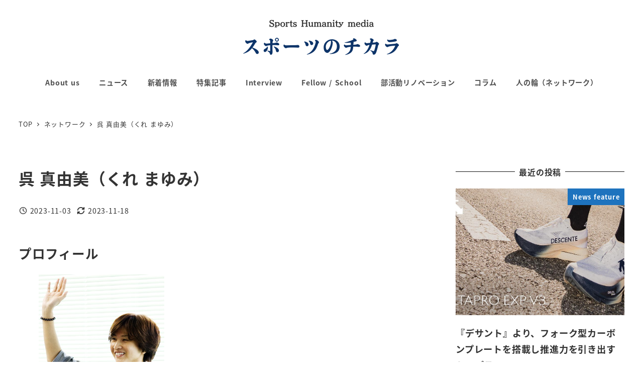

--- FILE ---
content_type: text/html; charset=UTF-8
request_url: https://sports-chikara.com/network/%E5%91%89-%E7%9C%9F%E7%94%B1%E7%BE%8E%EF%BC%88%E3%81%8F%E3%82%8C-%E3%81%BE%E3%82%86%E3%81%BF%EF%BC%89/
body_size: 38821
content:
<!DOCTYPE html>
<html dir="ltr" lang="ja" prefix="og: https://ogp.me/ns#" data-sticky-footer="true" data-scrolled="false">

<head>
			<meta charset="UTF-8">
		<meta name="viewport" content="width=device-width, initial-scale=1, minimum-scale=1, viewport-fit=cover">
		<title>呉 真由美（くれ まゆみ） - スポーツのチカラ</title>

		<!-- All in One SEO 4.9.3 - aioseo.com -->
	<meta name="description" content="プロフィール 一般社団法人 脳開コンサルタント協会について 脳開コンサルタント協会では「速読」を、単に本を速く" />
	<meta name="robots" content="max-image-preview:large" />
	<meta name="author" content="Top-admin"/>
	<meta name="google-site-verification" content="jsQBzcuLwj7lhUql53aBEne6zuWL7kvXWAxVdjP1UK4" />
	<link rel="canonical" href="https://sports-chikara.com/network/%e5%91%89-%e7%9c%9f%e7%94%b1%e7%be%8e%ef%bc%88%e3%81%8f%e3%82%8c-%e3%81%be%e3%82%86%e3%81%bf%ef%bc%89/" />
	<meta name="generator" content="All in One SEO (AIOSEO) 4.9.3" />

		<link rel="preconnect" href="https://fonts.googleapis.com">
<link rel="preconnect" href="https://fonts.gstatic.com" crossorigin>
<link href="https://fonts.googleapis.com/css2?family=Klee+One:wght@400;600&display=swap" rel="stylesheet">

<!-- Google tag (gtag.js) -->
<script async src="https://www.googletagmanager.com/gtag/js?id=UA-247036665-1"></script>
<script>
  window.dataLayer = window.dataLayer || [];
  function gtag(){dataLayer.push(arguments);}
  gtag('js', new Date());

  gtag('config', 'UA-247036665-1');
</script>
		<meta property="og:locale" content="ja_JP" />
		<meta property="og:site_name" content="スポーツのチカラ - スポーツヒューマニティ・メディア" />
		<meta property="og:type" content="article" />
		<meta property="og:title" content="呉 真由美（くれ まゆみ） - スポーツのチカラ" />
		<meta property="og:description" content="プロフィール 一般社団法人 脳開コンサルタント協会について 脳開コンサルタント協会では「速読」を、単に本を速く" />
		<meta property="og:url" content="https://sports-chikara.com/network/%e5%91%89-%e7%9c%9f%e7%94%b1%e7%be%8e%ef%bc%88%e3%81%8f%e3%82%8c-%e3%81%be%e3%82%86%e3%81%bf%ef%bc%89/" />
		<meta property="og:image" content="https://sports-chikara.com/wp-content/uploads/2022/09/スポーツヒューマニティ・メディア-2.png" />
		<meta property="og:image:secure_url" content="https://sports-chikara.com/wp-content/uploads/2022/09/スポーツヒューマニティ・メディア-2.png" />
		<meta property="article:published_time" content="2023-11-03T05:21:47+00:00" />
		<meta property="article:modified_time" content="2023-11-18T08:47:06+00:00" />
		<meta name="twitter:card" content="summary_large_image" />
		<meta name="twitter:title" content="呉 真由美（くれ まゆみ） - スポーツのチカラ" />
		<meta name="twitter:description" content="プロフィール 一般社団法人 脳開コンサルタント協会について 脳開コンサルタント協会では「速読」を、単に本を速く" />
		<meta name="twitter:image" content="https://sports-chikara.com/wp-content/uploads/2022/09/スポーツヒューマニティ・メディア-2.png" />
		<script type="application/ld+json" class="aioseo-schema">
			{"@context":"https:\/\/schema.org","@graph":[{"@type":"BreadcrumbList","@id":"https:\/\/sports-chikara.com\/network\/%e5%91%89-%e7%9c%9f%e7%94%b1%e7%be%8e%ef%bc%88%e3%81%8f%e3%82%8c-%e3%81%be%e3%82%86%e3%81%bf%ef%bc%89\/#breadcrumblist","itemListElement":[{"@type":"ListItem","@id":"https:\/\/sports-chikara.com#listItem","position":1,"name":"\u30db\u30fc\u30e0","item":"https:\/\/sports-chikara.com","nextItem":{"@type":"ListItem","@id":"https:\/\/sports-chikara.com\/network\/#listItem","name":"\u30cd\u30c3\u30c8\u30ef\u30fc\u30af"}},{"@type":"ListItem","@id":"https:\/\/sports-chikara.com\/network\/#listItem","position":2,"name":"\u30cd\u30c3\u30c8\u30ef\u30fc\u30af","item":"https:\/\/sports-chikara.com\/network\/","nextItem":{"@type":"ListItem","@id":"https:\/\/sports-chikara.com\/network\/%e5%91%89-%e7%9c%9f%e7%94%b1%e7%be%8e%ef%bc%88%e3%81%8f%e3%82%8c-%e3%81%be%e3%82%86%e3%81%bf%ef%bc%89\/#listItem","name":"\u5449 \u771f\u7531\u7f8e\uff08\u304f\u308c \u307e\u3086\u307f\uff09"},"previousItem":{"@type":"ListItem","@id":"https:\/\/sports-chikara.com#listItem","name":"\u30db\u30fc\u30e0"}},{"@type":"ListItem","@id":"https:\/\/sports-chikara.com\/network\/%e5%91%89-%e7%9c%9f%e7%94%b1%e7%be%8e%ef%bc%88%e3%81%8f%e3%82%8c-%e3%81%be%e3%82%86%e3%81%bf%ef%bc%89\/#listItem","position":3,"name":"\u5449 \u771f\u7531\u7f8e\uff08\u304f\u308c \u307e\u3086\u307f\uff09","previousItem":{"@type":"ListItem","@id":"https:\/\/sports-chikara.com\/network\/#listItem","name":"\u30cd\u30c3\u30c8\u30ef\u30fc\u30af"}}]},{"@type":"Organization","@id":"https:\/\/sports-chikara.com\/#organization","name":"\u682a\u5f0f\u4f1a\u793e\u30b9\u30dd\u30fc\u30c4\u306e\u30c1\u30ab\u30e9","description":"\u30b9\u30dd\u30fc\u30c4\u30d2\u30e5\u30fc\u30de\u30cb\u30c6\u30a3\u30fb\u30e1\u30c7\u30a3\u30a2","url":"https:\/\/sports-chikara.com\/","logo":{"@type":"ImageObject","url":"https:\/\/sports-chikara.com\/wp-content\/uploads\/2022\/08\/\u30b9\u30db\u309a\u30fc\u30c4\u30d2\u30e5\u30fc\u30de\u30cb\u30c6\u30a3\u30fb\u30e1\u30c6\u3099\u30a3\u30a2-1.png","@id":"https:\/\/sports-chikara.com\/network\/%e5%91%89-%e7%9c%9f%e7%94%b1%e7%be%8e%ef%bc%88%e3%81%8f%e3%82%8c-%e3%81%be%e3%82%86%e3%81%bf%ef%bc%89\/#organizationLogo","width":640,"height":160},"image":{"@id":"https:\/\/sports-chikara.com\/network\/%e5%91%89-%e7%9c%9f%e7%94%b1%e7%be%8e%ef%bc%88%e3%81%8f%e3%82%8c-%e3%81%be%e3%82%86%e3%81%bf%ef%bc%89\/#organizationLogo"}},{"@type":"Person","@id":"https:\/\/sports-chikara.com\/author\/top-admin\/#author","url":"https:\/\/sports-chikara.com\/author\/top-admin\/","name":"Top-admin"},{"@type":"WebPage","@id":"https:\/\/sports-chikara.com\/network\/%e5%91%89-%e7%9c%9f%e7%94%b1%e7%be%8e%ef%bc%88%e3%81%8f%e3%82%8c-%e3%81%be%e3%82%86%e3%81%bf%ef%bc%89\/#webpage","url":"https:\/\/sports-chikara.com\/network\/%e5%91%89-%e7%9c%9f%e7%94%b1%e7%be%8e%ef%bc%88%e3%81%8f%e3%82%8c-%e3%81%be%e3%82%86%e3%81%bf%ef%bc%89\/","name":"\u5449 \u771f\u7531\u7f8e\uff08\u304f\u308c \u307e\u3086\u307f\uff09 - \u30b9\u30dd\u30fc\u30c4\u306e\u30c1\u30ab\u30e9","description":"\u30d7\u30ed\u30d5\u30a3\u30fc\u30eb \u4e00\u822c\u793e\u56e3\u6cd5\u4eba \u8133\u958b\u30b3\u30f3\u30b5\u30eb\u30bf\u30f3\u30c8\u5354\u4f1a\u306b\u3064\u3044\u3066 \u8133\u958b\u30b3\u30f3\u30b5\u30eb\u30bf\u30f3\u30c8\u5354\u4f1a\u3067\u306f\u300c\u901f\u8aad\u300d\u3092\u3001\u5358\u306b\u672c\u3092\u901f\u304f","inLanguage":"ja","isPartOf":{"@id":"https:\/\/sports-chikara.com\/#website"},"breadcrumb":{"@id":"https:\/\/sports-chikara.com\/network\/%e5%91%89-%e7%9c%9f%e7%94%b1%e7%be%8e%ef%bc%88%e3%81%8f%e3%82%8c-%e3%81%be%e3%82%86%e3%81%bf%ef%bc%89\/#breadcrumblist"},"author":{"@id":"https:\/\/sports-chikara.com\/author\/top-admin\/#author"},"creator":{"@id":"https:\/\/sports-chikara.com\/author\/top-admin\/#author"},"datePublished":"2023-11-03T14:21:47+09:00","dateModified":"2023-11-18T17:47:06+09:00"},{"@type":"WebSite","@id":"https:\/\/sports-chikara.com\/#website","url":"https:\/\/sports-chikara.com\/","name":"\u30b9\u30dd\u30fc\u30c4\u306e\u30c1\u30ab\u30e9","description":"\u30b9\u30dd\u30fc\u30c4\u30d2\u30e5\u30fc\u30de\u30cb\u30c6\u30a3\u30fb\u30e1\u30c7\u30a3\u30a2","inLanguage":"ja","publisher":{"@id":"https:\/\/sports-chikara.com\/#organization"}}]}
		</script>
		<script type="text/javascript">
			(function(c,l,a,r,i,t,y){
			c[a]=c[a]||function(){(c[a].q=c[a].q||[]).push(arguments)};t=l.createElement(r);t.async=1;
			t.src="https://www.clarity.ms/tag/"+i+"?ref=aioseo";y=l.getElementsByTagName(r)[0];y.parentNode.insertBefore(t,y);
		})(window, document, "clarity", "script", "ldrbbzubvo");
		</script>
		<!-- All in One SEO -->

					<meta property="og:title" content="呉 真由美（くれ まゆみ）">
		
					<meta property="og:type" content="article">
		
					<meta property="og:url" content="https://sports-chikara.com/network/%e5%91%89-%e7%9c%9f%e7%94%b1%e7%be%8e%ef%bc%88%e3%81%8f%e3%82%8c-%e3%81%be%e3%82%86%e3%81%bf%ef%bc%89/">
		
		
					<meta property="og:site_name" content="スポーツのチカラ">
		
					<meta property="og:description" content="プロフィール 氏名呉 真由美（くれ まゆみ）役職脳開コンサルタント協会　会長脳力開発・脳活性　速読コンサルタン&hellip;">
		
					<meta property="og:locale" content="ja_JP">
		
				<link rel="alternate" type="application/rss+xml" title="スポーツのチカラ &raquo; フィード" href="https://sports-chikara.com/feed/" />
<link rel="alternate" type="application/rss+xml" title="スポーツのチカラ &raquo; コメントフィード" href="https://sports-chikara.com/comments/feed/" />
		<link rel="profile" href="http://gmpg.org/xfn/11">
												<link rel="alternate" title="oEmbed (JSON)" type="application/json+oembed" href="https://sports-chikara.com/wp-json/oembed/1.0/embed?url=https%3A%2F%2Fsports-chikara.com%2Fnetwork%2F%25e5%2591%2589-%25e7%259c%259f%25e7%2594%25b1%25e7%25be%258e%25ef%25bc%2588%25e3%2581%258f%25e3%2582%258c-%25e3%2581%25be%25e3%2582%2586%25e3%2581%25bf%25ef%25bc%2589%2F" />
<link rel="alternate" title="oEmbed (XML)" type="text/xml+oembed" href="https://sports-chikara.com/wp-json/oembed/1.0/embed?url=https%3A%2F%2Fsports-chikara.com%2Fnetwork%2F%25e5%2591%2589-%25e7%259c%259f%25e7%2594%25b1%25e7%25be%258e%25ef%25bc%2588%25e3%2581%258f%25e3%2582%258c-%25e3%2581%25be%25e3%2582%2586%25e3%2581%25bf%25ef%25bc%2589%2F&#038;format=xml" />
<style id='wp-img-auto-sizes-contain-inline-css' type='text/css'>
img:is([sizes=auto i],[sizes^="auto," i]){contain-intrinsic-size:3000px 1500px}
/*# sourceURL=wp-img-auto-sizes-contain-inline-css */
</style>
<link rel='stylesheet' id='wp-share-buttons-css' href='https://sports-chikara.com/wp-content/themes/snow-monkey/vendor/inc2734/wp-share-buttons/src/assets/css/wp-share-buttons.css?ver=1769218613' type='text/css' media='all' />
<link rel='stylesheet' id='slick-carousel-css' href='https://sports-chikara.com/wp-content/themes/snow-monkey/vendor/inc2734/wp-awesome-widgets/src/assets/packages/slick-carousel/slick/slick.css?ver=1769218613' type='text/css' media='all' />
<link rel='stylesheet' id='slick-carousel-theme-css' href='https://sports-chikara.com/wp-content/themes/snow-monkey/vendor/inc2734/wp-awesome-widgets/src/assets/packages/slick-carousel/slick/slick-theme.css?ver=1769218613' type='text/css' media='all' />
<link rel='stylesheet' id='wp-awesome-widgets-css' href='https://sports-chikara.com/wp-content/themes/snow-monkey/vendor/inc2734/wp-awesome-widgets/src/assets/css/app.css?ver=1769218613' type='text/css' media='all' />
<link rel='stylesheet' id='wp-pure-css-gallery-css' href='https://sports-chikara.com/wp-content/themes/snow-monkey/vendor/inc2734/wp-pure-css-gallery/src/assets/css/wp-pure-css-gallery.css?ver=1769218613' type='text/css' media='all' />
<style id='wp-emoji-styles-inline-css' type='text/css'>

	img.wp-smiley, img.emoji {
		display: inline !important;
		border: none !important;
		box-shadow: none !important;
		height: 1em !important;
		width: 1em !important;
		margin: 0 0.07em !important;
		vertical-align: -0.1em !important;
		background: none !important;
		padding: 0 !important;
	}
/*# sourceURL=wp-emoji-styles-inline-css */
</style>
<style id='wp-block-library-inline-css' type='text/css'>
:root{--wp-block-synced-color:#7a00df;--wp-block-synced-color--rgb:122,0,223;--wp-bound-block-color:var(--wp-block-synced-color);--wp-editor-canvas-background:#ddd;--wp-admin-theme-color:#007cba;--wp-admin-theme-color--rgb:0,124,186;--wp-admin-theme-color-darker-10:#006ba1;--wp-admin-theme-color-darker-10--rgb:0,107,160.5;--wp-admin-theme-color-darker-20:#005a87;--wp-admin-theme-color-darker-20--rgb:0,90,135;--wp-admin-border-width-focus:2px}@media (min-resolution:192dpi){:root{--wp-admin-border-width-focus:1.5px}}.wp-element-button{cursor:pointer}:root .has-very-light-gray-background-color{background-color:#eee}:root .has-very-dark-gray-background-color{background-color:#313131}:root .has-very-light-gray-color{color:#eee}:root .has-very-dark-gray-color{color:#313131}:root .has-vivid-green-cyan-to-vivid-cyan-blue-gradient-background{background:linear-gradient(135deg,#00d084,#0693e3)}:root .has-purple-crush-gradient-background{background:linear-gradient(135deg,#34e2e4,#4721fb 50%,#ab1dfe)}:root .has-hazy-dawn-gradient-background{background:linear-gradient(135deg,#faaca8,#dad0ec)}:root .has-subdued-olive-gradient-background{background:linear-gradient(135deg,#fafae1,#67a671)}:root .has-atomic-cream-gradient-background{background:linear-gradient(135deg,#fdd79a,#004a59)}:root .has-nightshade-gradient-background{background:linear-gradient(135deg,#330968,#31cdcf)}:root .has-midnight-gradient-background{background:linear-gradient(135deg,#020381,#2874fc)}:root{--wp--preset--font-size--normal:16px;--wp--preset--font-size--huge:42px}.has-regular-font-size{font-size:1em}.has-larger-font-size{font-size:2.625em}.has-normal-font-size{font-size:var(--wp--preset--font-size--normal)}.has-huge-font-size{font-size:var(--wp--preset--font-size--huge)}.has-text-align-center{text-align:center}.has-text-align-left{text-align:left}.has-text-align-right{text-align:right}.has-fit-text{white-space:nowrap!important}#end-resizable-editor-section{display:none}.aligncenter{clear:both}.items-justified-left{justify-content:flex-start}.items-justified-center{justify-content:center}.items-justified-right{justify-content:flex-end}.items-justified-space-between{justify-content:space-between}.screen-reader-text{border:0;clip-path:inset(50%);height:1px;margin:-1px;overflow:hidden;padding:0;position:absolute;width:1px;word-wrap:normal!important}.screen-reader-text:focus{background-color:#ddd;clip-path:none;color:#444;display:block;font-size:1em;height:auto;left:5px;line-height:normal;padding:15px 23px 14px;text-decoration:none;top:5px;width:auto;z-index:100000}html :where(.has-border-color){border-style:solid}html :where([style*=border-top-color]){border-top-style:solid}html :where([style*=border-right-color]){border-right-style:solid}html :where([style*=border-bottom-color]){border-bottom-style:solid}html :where([style*=border-left-color]){border-left-style:solid}html :where([style*=border-width]){border-style:solid}html :where([style*=border-top-width]){border-top-style:solid}html :where([style*=border-right-width]){border-right-style:solid}html :where([style*=border-bottom-width]){border-bottom-style:solid}html :where([style*=border-left-width]){border-left-style:solid}html :where(img[class*=wp-image-]){height:auto;max-width:100%}:where(figure){margin:0 0 1em}html :where(.is-position-sticky){--wp-admin--admin-bar--position-offset:var(--wp-admin--admin-bar--height,0px)}@media screen and (max-width:600px){html :where(.is-position-sticky){--wp-admin--admin-bar--position-offset:0px}}

/*# sourceURL=wp-block-library-inline-css */
</style><style id='wp-block-archives-inline-css' type='text/css'>
.wp-block-archives{box-sizing:border-box}.wp-block-archives-dropdown label{display:block}
/*# sourceURL=https://sports-chikara.com/wp-includes/blocks/archives/style.min.css */
</style>
<style id='wp-block-categories-inline-css' type='text/css'>
.wp-block-categories{box-sizing:border-box}.wp-block-categories.alignleft{margin-right:2em}.wp-block-categories.alignright{margin-left:2em}.wp-block-categories.wp-block-categories-dropdown.aligncenter{text-align:center}.wp-block-categories .wp-block-categories__label{display:block;width:100%}
/*# sourceURL=https://sports-chikara.com/wp-includes/blocks/categories/style.min.css */
</style>
<style id='wp-block-heading-inline-css' type='text/css'>
h1:where(.wp-block-heading).has-background,h2:where(.wp-block-heading).has-background,h3:where(.wp-block-heading).has-background,h4:where(.wp-block-heading).has-background,h5:where(.wp-block-heading).has-background,h6:where(.wp-block-heading).has-background{padding:1.25em 2.375em}h1.has-text-align-left[style*=writing-mode]:where([style*=vertical-lr]),h1.has-text-align-right[style*=writing-mode]:where([style*=vertical-rl]),h2.has-text-align-left[style*=writing-mode]:where([style*=vertical-lr]),h2.has-text-align-right[style*=writing-mode]:where([style*=vertical-rl]),h3.has-text-align-left[style*=writing-mode]:where([style*=vertical-lr]),h3.has-text-align-right[style*=writing-mode]:where([style*=vertical-rl]),h4.has-text-align-left[style*=writing-mode]:where([style*=vertical-lr]),h4.has-text-align-right[style*=writing-mode]:where([style*=vertical-rl]),h5.has-text-align-left[style*=writing-mode]:where([style*=vertical-lr]),h5.has-text-align-right[style*=writing-mode]:where([style*=vertical-rl]),h6.has-text-align-left[style*=writing-mode]:where([style*=vertical-lr]),h6.has-text-align-right[style*=writing-mode]:where([style*=vertical-rl]){rotate:180deg}
:root :where(.wp-block-heading.is-style-snow-monkey-143809) { border-top-width: 1px; border-top-style: solid; border-top-color: currentColor; border-bottom-width: 1px; border-bottom-style: solid; border-bottom-color: currentColor; padding-top: var(--_padding-2); padding-bottom: var(--_padding-2); }
:root :where(.wp-block-heading.is-style-snow-monkey-143825) { --hyphen-width: .5em; display: flex; align-items: center; gap: var(--_s-2); } :root :where(.wp-block-heading.is-style-snow-monkey-143825)::before { content: ''; height: 1px; width: var(--hyphen-width); background-color: var(--wp--preset--color--sm-accent); }
:root :where(.wp-block-heading.is-style-snow-monkey-143826) { --heading--color: var(--wp--preset--color--sm-accent); position: relative; margin-right: auto; margin-left: auto; padding-right: 2rem; padding-left: 2rem; width: fit-content; } :root :where(.wp-block-heading.is-style-snow-monkey-143826)::before { content: ''; position: absolute; background-color: var(--heading--color); inset: 0; mask-image: url('data:image/svg+xml;charset=utf8,%3Csvg%20viewBox%3D%220%200%209%2016%22%20xmlns%3D%22http%3A%2F%2Fwww.w3.org%2F2000%2Fsvg%22%3E%3Cpath%20d%3D%22M1.47653%200.511402L8.49047%2014.8921%22%20stroke-linecap%3D%22round%22%20stroke%3D%22currentColor%22%2F%3E%3C%2Fsvg%3E'), url('data:image/svg+xml;charset=utf8,%3Csvg%20viewBox%3D%220%200%209%2016%22%20xmlns%3D%22http%3A%2F%2Fwww.w3.org%2F2000%2Fsvg%22%3E%3Cpath%20d%3D%22M8.01395%200.509998L1.00001%2014.8907%22%20stroke-linecap%3D%22round%22%20stroke%3D%22currentColor%22%2F%3E%3C%2Fsvg%3E'); mask-repeat: no-repeat, no-repeat; mask-position: 0 50%, 100% 50%; mask-size: 1rem, 1rem; pointer-events: none; }
:root :where(.wp-block-heading.is-style-snow-monkey-145909) { display: flex; align-items: center; gap: var(--_s-2); } :root :where(.wp-block-heading.is-style-snow-monkey-145909)::before { content: '#'; color: var(--wp--preset--color--sm-accent); }
:root :where(.wp-block-heading.is-style-snow-monkey-146364) { --hyphen-width: .5em; --hyphen-color: var(--wp--preset--color--sm-accent); display: flex; flex-direction: column; gap: calc(var(--_s-2) / 2); } :root :where(.wp-block-heading.is-style-snow-monkey-146364)::before { content: ''; height: 1px; width: var(--hyphen-width); background-color: var(--hyphen-color); } :root :where(.wp-block-heading.is-style-snow-monkey-146364.has-text-align-center)::before { margin: 0 auto; } :root :where(.wp-block-heading.is-style-snow-monkey-146364.has-text-align-right)::before { margin: 0 0 0 auto; }
/*# sourceURL=wp-block-heading-inline-css */
</style>
<style id='wp-block-image-inline-css' type='text/css'>
.wp-block-image>a,.wp-block-image>figure>a{display:inline-block}.wp-block-image img{box-sizing:border-box;height:auto;max-width:100%;vertical-align:bottom}@media not (prefers-reduced-motion){.wp-block-image img.hide{visibility:hidden}.wp-block-image img.show{animation:show-content-image .4s}}.wp-block-image[style*=border-radius] img,.wp-block-image[style*=border-radius]>a{border-radius:inherit}.wp-block-image.has-custom-border img{box-sizing:border-box}.wp-block-image.aligncenter{text-align:center}.wp-block-image.alignfull>a,.wp-block-image.alignwide>a{width:100%}.wp-block-image.alignfull img,.wp-block-image.alignwide img{height:auto;width:100%}.wp-block-image .aligncenter,.wp-block-image .alignleft,.wp-block-image .alignright,.wp-block-image.aligncenter,.wp-block-image.alignleft,.wp-block-image.alignright{display:table}.wp-block-image .aligncenter>figcaption,.wp-block-image .alignleft>figcaption,.wp-block-image .alignright>figcaption,.wp-block-image.aligncenter>figcaption,.wp-block-image.alignleft>figcaption,.wp-block-image.alignright>figcaption{caption-side:bottom;display:table-caption}.wp-block-image .alignleft{float:left;margin:.5em 1em .5em 0}.wp-block-image .alignright{float:right;margin:.5em 0 .5em 1em}.wp-block-image .aligncenter{margin-left:auto;margin-right:auto}.wp-block-image :where(figcaption){margin-bottom:1em;margin-top:.5em}.wp-block-image.is-style-circle-mask img{border-radius:9999px}@supports ((-webkit-mask-image:none) or (mask-image:none)) or (-webkit-mask-image:none){.wp-block-image.is-style-circle-mask img{border-radius:0;-webkit-mask-image:url('data:image/svg+xml;utf8,<svg viewBox="0 0 100 100" xmlns="http://www.w3.org/2000/svg"><circle cx="50" cy="50" r="50"/></svg>');mask-image:url('data:image/svg+xml;utf8,<svg viewBox="0 0 100 100" xmlns="http://www.w3.org/2000/svg"><circle cx="50" cy="50" r="50"/></svg>');mask-mode:alpha;-webkit-mask-position:center;mask-position:center;-webkit-mask-repeat:no-repeat;mask-repeat:no-repeat;-webkit-mask-size:contain;mask-size:contain}}:root :where(.wp-block-image.is-style-rounded img,.wp-block-image .is-style-rounded img){border-radius:9999px}.wp-block-image figure{margin:0}.wp-lightbox-container{display:flex;flex-direction:column;position:relative}.wp-lightbox-container img{cursor:zoom-in}.wp-lightbox-container img:hover+button{opacity:1}.wp-lightbox-container button{align-items:center;backdrop-filter:blur(16px) saturate(180%);background-color:#5a5a5a40;border:none;border-radius:4px;cursor:zoom-in;display:flex;height:20px;justify-content:center;opacity:0;padding:0;position:absolute;right:16px;text-align:center;top:16px;width:20px;z-index:100}@media not (prefers-reduced-motion){.wp-lightbox-container button{transition:opacity .2s ease}}.wp-lightbox-container button:focus-visible{outline:3px auto #5a5a5a40;outline:3px auto -webkit-focus-ring-color;outline-offset:3px}.wp-lightbox-container button:hover{cursor:pointer;opacity:1}.wp-lightbox-container button:focus{opacity:1}.wp-lightbox-container button:focus,.wp-lightbox-container button:hover,.wp-lightbox-container button:not(:hover):not(:active):not(.has-background){background-color:#5a5a5a40;border:none}.wp-lightbox-overlay{box-sizing:border-box;cursor:zoom-out;height:100vh;left:0;overflow:hidden;position:fixed;top:0;visibility:hidden;width:100%;z-index:100000}.wp-lightbox-overlay .close-button{align-items:center;cursor:pointer;display:flex;justify-content:center;min-height:40px;min-width:40px;padding:0;position:absolute;right:calc(env(safe-area-inset-right) + 16px);top:calc(env(safe-area-inset-top) + 16px);z-index:5000000}.wp-lightbox-overlay .close-button:focus,.wp-lightbox-overlay .close-button:hover,.wp-lightbox-overlay .close-button:not(:hover):not(:active):not(.has-background){background:none;border:none}.wp-lightbox-overlay .lightbox-image-container{height:var(--wp--lightbox-container-height);left:50%;overflow:hidden;position:absolute;top:50%;transform:translate(-50%,-50%);transform-origin:top left;width:var(--wp--lightbox-container-width);z-index:9999999999}.wp-lightbox-overlay .wp-block-image{align-items:center;box-sizing:border-box;display:flex;height:100%;justify-content:center;margin:0;position:relative;transform-origin:0 0;width:100%;z-index:3000000}.wp-lightbox-overlay .wp-block-image img{height:var(--wp--lightbox-image-height);min-height:var(--wp--lightbox-image-height);min-width:var(--wp--lightbox-image-width);width:var(--wp--lightbox-image-width)}.wp-lightbox-overlay .wp-block-image figcaption{display:none}.wp-lightbox-overlay button{background:none;border:none}.wp-lightbox-overlay .scrim{background-color:#fff;height:100%;opacity:.9;position:absolute;width:100%;z-index:2000000}.wp-lightbox-overlay.active{visibility:visible}@media not (prefers-reduced-motion){.wp-lightbox-overlay.active{animation:turn-on-visibility .25s both}.wp-lightbox-overlay.active img{animation:turn-on-visibility .35s both}.wp-lightbox-overlay.show-closing-animation:not(.active){animation:turn-off-visibility .35s both}.wp-lightbox-overlay.show-closing-animation:not(.active) img{animation:turn-off-visibility .25s both}.wp-lightbox-overlay.zoom.active{animation:none;opacity:1;visibility:visible}.wp-lightbox-overlay.zoom.active .lightbox-image-container{animation:lightbox-zoom-in .4s}.wp-lightbox-overlay.zoom.active .lightbox-image-container img{animation:none}.wp-lightbox-overlay.zoom.active .scrim{animation:turn-on-visibility .4s forwards}.wp-lightbox-overlay.zoom.show-closing-animation:not(.active){animation:none}.wp-lightbox-overlay.zoom.show-closing-animation:not(.active) .lightbox-image-container{animation:lightbox-zoom-out .4s}.wp-lightbox-overlay.zoom.show-closing-animation:not(.active) .lightbox-image-container img{animation:none}.wp-lightbox-overlay.zoom.show-closing-animation:not(.active) .scrim{animation:turn-off-visibility .4s forwards}}@keyframes show-content-image{0%{visibility:hidden}99%{visibility:hidden}to{visibility:visible}}@keyframes turn-on-visibility{0%{opacity:0}to{opacity:1}}@keyframes turn-off-visibility{0%{opacity:1;visibility:visible}99%{opacity:0;visibility:visible}to{opacity:0;visibility:hidden}}@keyframes lightbox-zoom-in{0%{transform:translate(calc((-100vw + var(--wp--lightbox-scrollbar-width))/2 + var(--wp--lightbox-initial-left-position)),calc(-50vh + var(--wp--lightbox-initial-top-position))) scale(var(--wp--lightbox-scale))}to{transform:translate(-50%,-50%) scale(1)}}@keyframes lightbox-zoom-out{0%{transform:translate(-50%,-50%) scale(1);visibility:visible}99%{visibility:visible}to{transform:translate(calc((-100vw + var(--wp--lightbox-scrollbar-width))/2 + var(--wp--lightbox-initial-left-position)),calc(-50vh + var(--wp--lightbox-initial-top-position))) scale(var(--wp--lightbox-scale));visibility:hidden}}
:root :where(.wp-block-image.is-style-snow-monkey-146000 img) { mask-image: url('data:image/svg+xml,%3Csvg%20viewBox%3D%220%200%20492%20433%22%20xmlns%3D%22http%3A%2F%2Fwww.w3.org%2F2000%2Fsvg%22%3E%0A%3Cpath%20d%3D%22M491.777%200C475.906%2034.2461%20441.228%2058%20401%2058C395.203%2058%20389.521%2057.5045%20383.994%2056.5576C383.998%2057.038%20384%2057.5188%20384%2058C384%20168.457%20294.457%20258%20184%20258C171.013%20258%20158.316%20256.761%20146.019%20254.396C127.656%20281.328%20100.751%20301.968%2069.2021%20312.419C71.03%20319.98%2072%20327.877%2072%20336C72%20381.509%2041.6%20419.915%200%20432.024V0H491.777Z%22%2F%3E%0A%3C%2Fsvg%3E'), url('data:image/svg+xml,%3Csvg%20viewBox%3D%220%200%20492%20433%22%20xmlns%3D%22http%3A%2F%2Fwww.w3.org%2F2000%2Fsvg%22%3E%0A%3Cpath%20d%3D%22M0%20432.024C15.8713%20397.778%2050.5497%20374.024%2090.7773%20374.024C96.5745%20374.024%20102.256%20374.52%20107.783%20375.467C107.78%20374.986%20107.777%20374.506%20107.777%20374.024C107.777%20263.567%20197.32%20174.024%20307.777%20174.024C320.764%20174.024%20333.462%20175.264%20345.759%20177.628C364.122%20150.696%20391.026%20130.056%20422.575%20119.605C420.747%20112.044%20419.777%20104.147%20419.777%2096.0244C419.777%2050.5157%20450.177%2012.1097%20491.777%200V432.024H0Z%22%2F%3E%0A%3C%2Fsvg%3E'), url('data:image/svg+xml,%3Csvg%20viewBox%3D%220%200%2010%2010%22%20xmlns%3D%22http%3A%2F%2Fwww.w3.org%2F2000%2Fsvg%22%3E%3Crect%20x%3D%220%22%20y%3D%220%22%20height%3D%2210%22%20width%3D%2210%22%3E%3C%2Frect%3E%3C%2Fsvg%3E'); mask-repeat: no-repeat, no-repeat, repeat; mask-position: -1px -1px, calc(100% + 1px) calc(100% + 1px), 0 0; mask-size: 33%, 33%, cover; mask-composite: exclude; }
:root :where(.wp-block-image.is-style-snow-monkey-146003 img) { mask-image: url('data:image/svg+xml,%3Csvg%20viewBox%3D%220%200%20492%20433%22%20xmlns%3D%22http%3A%2F%2Fwww.w3.org%2F2000%2Fsvg%22%3E%0A%3Cpath%20d%3D%22M0.222656%200C16.0939%2034.2461%2050.7724%2058%2091%2058C96.7972%2058%20102.479%2057.5045%20108.006%2056.5576C108.002%2057.038%20108%2057.5188%20108%2058C108%20168.457%20197.543%20258%20308%20258C320.987%20258%20333.684%20256.761%20345.981%20254.396C364.344%20281.328%20391.249%20301.968%20422.798%20312.419C420.97%20319.98%20420%20327.877%20420%20336C420%20381.509%20450.4%20419.915%20492%20432.024V0H0.222656Z%22%2F%3E%0A%3C%2Fsvg%3E'), url('data:image/svg+xml,%3Csvg%20viewBox%3D%220%200%20492%20433%22%20xmlns%3D%22http%3A%2F%2Fwww.w3.org%2F2000%2Fsvg%22%3E%0A%3Cpath%20d%3D%22M491.777%20432.024C475.906%20397.778%20441.228%20374.024%20401%20374.024C395.203%20374.024%20389.521%20374.52%20383.994%20375.467C383.998%20374.986%20384%20374.506%20384%20374.024C384%20263.567%20294.457%20174.024%20184%20174.024C171.013%20174.024%20158.316%20175.264%20146.019%20177.628C127.656%20150.696%20100.751%20130.056%2069.2021%20119.605C71.03%20112.044%2072%20104.147%2072%2096.0244C72%2050.5157%2041.6%2012.1097%200%200V432.024H491.777Z%22%2F%3E%0A%3C%2Fsvg%3E'), url('data:image/svg+xml,%3Csvg%20viewBox%3D%220%200%2010%2010%22%20xmlns%3D%22http%3A%2F%2Fwww.w3.org%2F2000%2Fsvg%22%3E%3Crect%20x%3D%220%22%20y%3D%220%22%20height%3D%2210%22%20width%3D%2210%22%3E%3C%2Frect%3E%3C%2Fsvg%3E'); mask-repeat: no-repeat, no-repeat, repeat; mask-position: calc(100% + 1px) -1px, -1px calc(100% + 1px), 0 0; mask-size: 33%, 33%, 100%; mask-composite: exclude; }
:root :where(.wp-block-image.is-style-snow-monkey-146007 img) { mask-image: url('data:image/svg+xml,%3Csvg%20viewBox%3D%220%200%201263%20343%22%20xmlns%3D%22http%3A%2F%2Fwww.w3.org%2F2000%2Fsvg%22%3E%0A%3Cpath%20d%3D%22M67%200C164.837%200%20246.265%2070.2515%20263.595%20163.062C290.001%20150.212%20319.658%20143%20351%20143C396.583%20143%20438.603%20158.251%20472.239%20183.926C508.379%20148.118%20558.106%20126%20613%20126C703.614%20126%20780.153%20186.261%20804.729%20268.895C828.748%20252.553%20857.758%20243%20889%20243C931.564%20243%20969.987%20260.73%20997.288%20289.206C1029.4%20221.68%201098.25%20175%201178%20175C1208.39%20175%201237.2%20181.781%201263%20193.911V343H0V11.499C20.9461%204.05361%2043.4996%200%2067%200Z%22%2F%3E%0A%3C%2Fsvg%3E'), url('data:image/svg+xml,%3Csvg%20viewBox%3D%220%200%2010%2010%22%20xmlns%3D%22http%3A%2F%2Fwww.w3.org%2F2000%2Fsvg%22%3E%3Crect%20x%3D%220%22%20y%3D%220%22%20height%3D%2210%22%20width%3D%2210%22%3E%3C%2Frect%3E%3C%2Fsvg%3E'); mask-repeat: no-repeat, repeat; mask-position: 0 calc(100% + 1px), 0 0; mask-size: 100%, 100%; mask-composite: exclude; }
:root :where(.wp-block-image.is-style-snow-monkey-146010 img) { mask-image: url('data:image/svg+xml,%3Csvg%20viewBox%3D%220%200%201263%20343%22%20xmlns%3D%22http%3A%2F%2Fwww.w3.org%2F2000%2Fsvg%22%3E%0A%3Cpath%20d%3D%22M1196%200C1098.16%200%201016.73%2070.2515%20999.405%20163.062C972.999%20150.212%20943.342%20143%20912%20143C866.417%20143%20824.397%20158.251%20790.761%20183.926C754.621%20148.118%20704.894%20126%20650%20126C559.386%20126%20482.847%20186.261%20458.271%20268.895C434.252%20252.553%20405.242%20243%20374%20243C331.436%20243%20293.013%20260.73%20265.712%20289.206C233.596%20221.68%20164.751%20175%2085%20175C54.6063%20175%2025.7969%20181.781%200%20193.911V343H1263V11.499C1242.05%204.05361%201219.5%200%201196%200Z%22%2F%3E%0A%3C%2Fsvg%3E'), url('data:image/svg+xml,%3Csvg%20viewBox%3D%220%200%2010%2010%22%20xmlns%3D%22http%3A%2F%2Fwww.w3.org%2F2000%2Fsvg%22%3E%3Crect%20x%3D%220%22%20y%3D%220%22%20height%3D%2210%22%20width%3D%2210%22%3E%3C%2Frect%3E%3C%2Fsvg%3E'); mask-repeat: no-repeat, repeat; mask-position: 0 calc(100% + 1px), 0 0; mask-size: 100%, 100%; mask-composite: exclude; }
:root :where(.wp-block-image.is-style-snow-monkey-146092 img) { mask-image: url('data:image/svg+xml,%3Csvg%20viewBox%3D%220%200%20212%20212%22%20xmlns%3D%22http%3A%2F%2Fwww.w3.org%2F2000%2Fsvg%22%3E%0A%3Cpath%20d%3D%22M0.000244141%20211.14V-0.000427246H211.141L0.000244141%20211.14Z%22%2F%3E%0A%3C%2Fsvg%3E'), url('data:image/svg+xml,%3Csvg%20viewBox%3D%220%200%20214%20214%22%20xmlns%3D%22http%3A%2F%2Fwww.w3.org%2F2000%2Fsvg%22%3E%0A%3Cpath%20d%3D%22M214%20213.09L213.091%20214H0.958984L214%200.958496V213.09Z%22%2F%3E%0A%3C%2Fsvg%3E'), url('data:image/svg+xml,%3Csvg%20viewBox%3D%220%200%2010%2010%22%20xmlns%3D%22http%3A%2F%2Fwww.w3.org%2F2000%2Fsvg%22%3E%3Crect%20x%3D%220%22%20y%3D%220%22%20height%3D%2210%22%20width%3D%2210%22%3E%3C%2Frect%3E%3C%2Fsvg%3E'); mask-repeat: no-repeat, no-repeat, no-repeat; mask-position: 0 0, calc(100% + 1px) calc(100% + 1px), 0 0; mask-size: 10%, 10%, cover; mask-composite: exclude; }
:root :where(.wp-block-image.is-style-snow-monkey-146096 img) { mask-image: url('data:image/svg+xml,%3Csvg%20viewBox%3D%220%200%20668%20947%22%20xmlns%3D%22http%3A%2F%2Fwww.w3.org%2F2000%2Fsvg%22%3E%0A%3Cpath%20d%3D%22M668%200.111206L4.98169%20947H0.000244141V-0.00012207H668V0.111206Z%22%2F%3E%0A%3C%2Fsvg%3E'), url('data:image/svg+xml,%3Csvg%20viewBox%3D%220%200%20664%20947%22%20xmlns%3D%22http%3A%2F%2Fwww.w3.org%2F2000%2Fsvg%22%3E%0A%3Cpath%20d%3D%22M663.078%200.198242V947H0.119385L663.078%200.198242Z%22%2F%3E%0A%3C%2Fsvg%3E'), url('data:image/svg+xml,%3Csvg%20viewBox%3D%220%200%2010%2010%22%20xmlns%3D%22http%3A%2F%2Fwww.w3.org%2F2000%2Fsvg%22%3E%3Crect%20x%3D%220%22%20y%3D%220%22%20height%3D%2210%22%20width%3D%2210%22%3E%3C%2Frect%3E%3C%2Fsvg%3E'); mask-repeat: no-repeat, no-repeat, no-repeat; mask-position: 0 0, calc(100% + 2px) calc(100% + 1px), 0 0; mask-size: 100%, 100%, cover; mask-composite: exclude; }
:root :where(.wp-block-image.is-style-snow-monkey-146099 img) { mask-image: url('data:image/svg+xml,%3Csvg%20viewBox%3D%220%200%201263%20216%22%20xmlns%3D%22http%3A%2F%2Fwww.w3.org%2F2000%2Fsvg%22%3E%0A%3Cpath%20d%3D%22M1263%200.179688L0.000244141%20216.008V0H1263V0.179688Z%22%2F%3E%0A%3C%2Fsvg%3E'), url('data:image/svg+xml,%3Csvg%20viewBox%3D%220%200%201263%20216%22%20xmlns%3D%22http%3A%2F%2Fwww.w3.org%2F2000%2Fsvg%22%3E%0A%3Cpath%20d%3D%22M0.000244141%20215.82L1263%20-0.0078125V216H0.000244141V215.82Z%22%2F%3E%0A%3C%2Fsvg%3E'), url('data:image/svg+xml,%3Csvg%20viewBox%3D%220%200%2010%2010%22%20xmlns%3D%22http%3A%2F%2Fwww.w3.org%2F2000%2Fsvg%22%3E%3Crect%20x%3D%220%22%20y%3D%220%22%20height%3D%2210%22%20width%3D%2210%22%3E%3C%2Frect%3E%3C%2Fsvg%3E'); mask-repeat: no-repeat, no-repeat, no-repeat; mask-position: 0 0, calc(100% + 1px) calc(100% + 1px), 0 0; mask-size: 100%, 100%, cover; mask-composite: exclude; }
:root :where(.wp-block-image.is-style-snow-monkey-146102 img) { mask-image: url('data:image/svg+xml,%3Csvg%20viewBox%3D%220%200%20400%20400%22%20xmlns%3D%22http%3A%2F%2Fwww.w3.org%2F2000%2Fsvg%22%3E%0A%3Crect%20width%3D%22100%22%20height%3D%22100%22%20fill%3D%22white%22%2F%3E%0A%3Cpath%20opacity%3D%220.75%22%20d%3D%22M100%20200H0V100H100V200ZM200%20100H100V0H200V100Z%22%20fill%3D%22white%22%2F%3E%0A%3Cpath%20opacity%3D%220.5%22%20d%3D%22M100%20300H0V200H100V300ZM200%20200H100V100H200V200ZM300%20100H200V0H300V100Z%22%20fill%3D%22white%22%2F%3E%0A%3Cpath%20opacity%3D%220.25%22%20d%3D%22M100%20400H0V300H100V400ZM200%20300H100V200H200V300ZM300%20200H200V100H300V200ZM400%20100H300V0H400V100Z%22%20fill%3D%22white%22%2F%3E%0A%3C%2Fsvg%3E'), url('data:image/svg+xml,%3Csvg%20viewBox%3D%220%200%20400%20400%22%20xmlns%3D%22http%3A%2F%2Fwww.w3.org%2F2000%2Fsvg%22%3E%0A%3Crect%20x%3D%22300%22%20y%3D%22300%22%20width%3D%22100%22%20height%3D%22100%22%20fill%3D%22white%22%2F%3E%0A%3Cpath%20opacity%3D%220.75%22%20d%3D%22M300%20400H200V300H300V400ZM400%20300H300V200H400V300Z%22%20fill%3D%22white%22%2F%3E%0A%3Cpath%20opacity%3D%220.5%22%20d%3D%22M200%20400H100V300H200V400ZM300%20300H200V200H300V300ZM400%20200H300V100H400V200Z%22%20fill%3D%22white%22%2F%3E%0A%3Cpath%20opacity%3D%220.25%22%20d%3D%22M100%20400H0V300H100V400ZM200%20300H100V200H200V300ZM300%20200H200V100H300V200ZM400%20100H300V0H400V100Z%22%20fill%3D%22white%22%2F%3E%0A%3C%2Fsvg%3E'), url('data:image/svg+xml,%3Csvg%20viewBox%3D%220%200%2010%2010%22%20xmlns%3D%22http%3A%2F%2Fwww.w3.org%2F2000%2Fsvg%22%3E%3Crect%20x%3D%220%22%20y%3D%220%22%20height%3D%2210%22%20width%3D%2210%22%3E%3C%2Frect%3E%3C%2Fsvg%3E'); mask-repeat: no-repeat, no-repeat, no-repeat; mask-position: 0 0, calc(100% + 1px) calc(100% + 1px), 0 0; mask-size: 25%, 25%, cover; mask-composite: exclude; }
:root :where(.wp-block-image.is-style-snow-monkey-146105 img) { mask-image: url('data:image/svg+xml,%3Csvg%20viewBox%3D%220%200%20500%20500%22%20xmlns%3D%22http%3A%2F%2Fwww.w3.org%2F2000%2Fsvg%22%3E%0A%3Crect%20width%3D%22200%22%20height%3D%22100%22%20fill%3D%22white%22%2F%3E%0A%3Crect%20opacity%3D%220.5%22%20x%3D%22200%22%20y%3D%22200%22%20width%3D%22100%22%20height%3D%22100%22%20fill%3D%22white%22%2F%3E%0A%3Crect%20opacity%3D%220.75%22%20x%3D%22200%22%20width%3D%22100%22%20height%3D%22100%22%20fill%3D%22white%22%2F%3E%0A%3Cpath%20opacity%3D%220.25%22%20d%3D%22M100%20500H0V400H100V500ZM100%20300H0V200H100V300ZM200%20200H100V100H200V200ZM500%20100H400V0H500V100Z%22%20fill%3D%22white%22%2F%3E%0A%3C%2Fsvg%3E'), url('data:image/svg+xml,%3Csvg%20viewBox%3D%220%200%20500%20500%22%20xmlns%3D%22http%3A%2F%2Fwww.w3.org%2F2000%2Fsvg%22%3E%0A%3Crect%20x%3D%22400%22%20y%3D%22400%22%20width%3D%22100%22%20height%3D%22100%22%20fill%3D%22white%22%2F%3E%0A%3Cpath%20opacity%3D%220.75%22%20d%3D%22M400%20500H300V400H400V500ZM500%20400H400V300H500V400Z%22%20fill%3D%22white%22%2F%3E%0A%3Cpath%20opacity%3D%220.5%22%20d%3D%22M300%20500H200V400H300V500ZM400%20400H300V300H400V400ZM500%20300H400V200H500V300Z%22%20fill%3D%22white%22%2F%3E%0A%3Cpath%20opacity%3D%220.25%22%20d%3D%22M100%20500H0V400H100V500ZM300%20400H200V300H300V400ZM400%20200H300V100H400V200ZM500%20100H400V0H500V100Z%22%20fill%3D%22white%22%2F%3E%0A%3C%2Fsvg%3E'), url('data:image/svg+xml,%3Csvg%20viewBox%3D%220%200%2010%2010%22%20xmlns%3D%22http%3A%2F%2Fwww.w3.org%2F2000%2Fsvg%22%3E%3Crect%20x%3D%220%22%20y%3D%220%22%20height%3D%2210%22%20width%3D%2210%22%3E%3C%2Frect%3E%3C%2Fsvg%3E'); mask-repeat: no-repeat, no-repeat, no-repeat; mask-position: 0 0, calc(100% + 1px) calc(100% + 1px), 0 0; mask-size: 25%, 25%, cover; mask-composite: exclude; }
:root :where(.wp-block-image.is-style-snow-monkey-146108 img) { mask-image: url('data:image/svg+xml,%3Csvg%20viewBox%3D%220%200%20400%20400%22%20xmlns%3D%22http%3A%2F%2Fwww.w3.org%2F2000%2Fsvg%22%3E%0A%3Cpath%20d%3D%22M100%20200H0V0H100V200Z%22%20fill%3D%22white%22%2F%3E%0A%3Cpath%20opacity%3D%220.75%22%20d%3D%22M200%20200H100V0H200V200Z%22%20fill%3D%22white%22%2F%3E%0A%3Cpath%20opacity%3D%220.5%22%20d%3D%22M200%20300H0V200H200V300ZM300%20100H200V0H300V100Z%22%20fill%3D%22white%22%2F%3E%0A%3Cpath%20opacity%3D%220.25%22%20d%3D%22M100%20400H0V300H100V400ZM300%20200H200V100H300V200ZM400%20100H300V0H400V100Z%22%20fill%3D%22white%22%2F%3E%0A%3C%2Fsvg%3E'), url('data:image/svg+xml,%3Csvg%20viewBox%3D%220%200%20400%20400%22%20xmlns%3D%22http%3A%2F%2Fwww.w3.org%2F2000%2Fsvg%22%3E%0A%3Cpath%20d%3D%22M300%20200H400V400H300V200Z%22%20fill%3D%22white%22%2F%3E%0A%3Cpath%20opacity%3D%220.75%22%20d%3D%22M200%20200H300V400H200V200Z%22%20fill%3D%22white%22%2F%3E%0A%3Cpath%20opacity%3D%220.5%22%20d%3D%22M200%20100H400V200H200V100ZM100%20300H200V400H100V300Z%22%20fill%3D%22white%22%2F%3E%0A%3Cpath%20opacity%3D%220.25%22%20d%3D%22M300%200H400V100H300V0ZM100%20200H200V300H100V200ZM0%20300H100V400H0V300Z%22%20fill%3D%22white%22%2F%3E%0A%3C%2Fsvg%3E'), url('data:image/svg+xml,%3Csvg%20viewBox%3D%220%200%2010%2010%22%20xmlns%3D%22http%3A%2F%2Fwww.w3.org%2F2000%2Fsvg%22%3E%3Crect%20x%3D%220%22%20y%3D%220%22%20height%3D%2210%22%20width%3D%2210%22%3E%3C%2Frect%3E%3C%2Fsvg%3E'); mask-repeat: no-repeat, no-repeat, no-repeat; mask-position: 0 0, calc(100% + 1px) calc(100% + 1px), 0 0; mask-size: 25%, 25%, cover; mask-composite: exclude; }
:root :where(.wp-block-image.is-style-snow-monkey-146111 img) { mask-image: url('data:image/svg+xml,%3Csvg%20viewBox%3D%220%200%201120%20978%22%20xmlns%3D%22http%3A%2F%2Fwww.w3.org%2F2000%2Fsvg%22%3E%0A%3Cpath%20d%3D%22M737.281%20312.577C776.334%20273.525%20839.65%20273.525%20878.702%20312.577C914.349%20348.223%20917.456%20404.086%20888.027%20443.258L948.706%20382.581C987.758%20343.528%201051.07%20343.528%201090.13%20382.581C1129.18%20421.633%201129.18%20484.949%201090.13%20524.001L665.863%20948.266C626.811%20987.319%20563.494%20987.319%20524.441%20948.266C488.795%20912.619%20485.687%20856.756%20515.116%20817.584L454.438%20878.262C415.386%20917.315%20352.069%20917.315%20313.017%20878.262C273.964%20839.21%20273.965%20775.894%20313.017%20736.841L737.281%20312.577ZM454.438%2029.7339C493.491%20-9.31819%20556.807%20-9.31822%20595.859%2029.7339C634.912%2068.7863%20634.912%20132.103%20595.859%20171.156L666.57%20100.445C705.623%2061.3925%20768.939%2061.3926%20807.991%20100.445C847.044%20139.497%20847.044%20202.813%20807.991%20241.866L383.728%20666.13C344.675%20705.183%20281.359%20705.182%20242.307%20666.13C203.254%20627.078%20203.254%20563.761%20242.307%20524.709L171.596%20595.419C132.543%20634.472%2069.2262%20634.472%2030.1738%20595.419C-8.87829%20556.367%20-8.87821%20493.051%2030.1738%20453.999L454.438%2029.7339Z%22%2F%3E%0A%3C%2Fsvg%3E'); mask-repeat: no-repeat; mask-position: 50%; mask-size: contain; }
:root :where(.wp-block-image.is-style-snow-monkey-146114 img) { mask-image: url('data:image/svg+xml,%3Csvg%20viewBox%3D%220%200%20695%20845%22%20xmlns%3D%22http%3A%2F%2Fwww.w3.org%2F2000%2Fsvg%22%3E%0A%3Cpath%20d%3D%22M453.57%2037.445C492.623%20-1.60745%20555.939%20-1.60745%20594.991%2037.445C634.043%2076.4974%20634.044%20139.814%20594.991%20178.866L524.28%20249.577C563.333%20210.524%20626.65%20210.524%20665.702%20249.577C704.754%20288.629%20704.754%20351.945%20665.702%20390.998L533.599%20523.1C572.772%20493.668%20628.637%20496.776%20664.285%20532.423C703.337%20571.476%20703.337%20634.792%20664.285%20673.844L522.863%20815.266C483.811%20854.318%20420.495%20854.318%20381.442%20815.266C345.795%20779.618%20342.687%20723.753%20372.119%20684.58L241.438%20815.262C202.385%20854.314%20139.069%20854.314%20100.017%20815.262C60.9642%20776.21%2060.9642%20712.893%20100.017%20673.84L170.728%20603.13C131.675%20642.182%2068.3582%20642.182%2029.3057%20603.13C-9.74638%20564.077%20-9.74651%20500.761%2029.3057%20461.709L453.57%2037.445ZM178.595%2029.5768C217.647%20-9.47534%20280.963%20-9.47528%20320.016%2029.5768C359.068%2068.6292%20359.068%20131.946%20320.016%20170.999L178.595%20312.42C139.542%20351.472%2076.2254%20351.472%2037.1729%20312.42C-1.87912%20273.367%20-1.87908%20210.051%2037.1729%20170.999L178.595%2029.5768Z%22%20%2F%3E%0A%3C%2Fsvg%3E'); mask-repeat: no-repeat; mask-position: 50%; mask-size: contain; }
:root :where(.wp-block-image.is-style-snow-monkey-146117 img) { mask-image: url('data:image/svg+xml,%3Csvg%20viewBox%3D%220%200%201049%20838%22%20xmlns%3D%22http%3A%2F%2Fwww.w3.org%2F2000%2Fsvg%22%3E%0A%3Cpath%20d%3D%22M453.613%2030.068C492.665%20-8.98431%20555.982%20-8.98422%20595.035%2030.068C607.914%2042.9476%20616.544%2058.4673%20620.928%2074.8844L665.602%2030.2116C704.655%20-8.84085%20767.972%20-8.84085%20807.024%2030.2116C846.076%2069.264%20846.076%20132.581%20807.024%20171.633L762.209%20216.448C778.625%20220.832%20794.144%20229.464%20807.023%20242.343C819.906%20255.227%20828.539%20270.751%20832.922%20287.173L877.886%20242.21C916.939%20203.157%20980.256%20203.157%201019.31%20242.21C1058.36%20281.262%201058.36%20344.578%201019.31%20383.631L939.541%20463.397C955.546%20467.87%20970.656%20476.399%20983.245%20488.988C1022.3%20528.04%201022.3%20591.357%20983.245%20630.41L841.824%20771.831C802.771%20810.883%20739.454%20810.883%20700.402%20771.831C687.814%20759.242%20679.284%20744.132%20674.811%20728.127L595.045%20807.894C555.992%20846.947%20492.675%20846.947%20453.623%20807.894C440.739%20795.011%20432.107%20779.486%20427.724%20763.063L382.759%20808.029C343.707%20847.081%20280.39%20847.081%20241.338%20808.029C202.285%20768.977%20202.285%20705.66%20241.338%20666.607L286.153%20621.791C269.736%20617.406%20254.218%20608.776%20241.339%20595.897C228.459%20583.017%20219.828%20567.497%20215.444%20551.08L170.77%20595.754C131.718%20634.806%2068.4017%20634.806%2029.3493%20595.754C-9.70297%20556.701%20-9.70305%20493.385%2029.3493%20454.333L109.519%20374.162C93.103%20369.777%2077.5846%20361.147%2064.7057%20348.268C25.6533%20309.216%2025.6533%20245.899%2064.7057%20206.846L206.128%2065.4254C245.18%2026.373%20308.496%2026.373%20347.548%2065.4254C360.427%2078.3044%20369.058%2093.8226%20373.442%20110.239L453.613%2030.068Z%22%2F%3E%0A%3C%2Fsvg%3E'); mask-repeat: no-repeat; mask-position: 50%; mask-size: contain; }
:root :where(.wp-block-image.is-style-snow-monkey-146474 img) { mask-image: url('data:image/svg+xml,%3Csvg%20viewBox%3D%220%200%20758%20947%22%20xmlns%3D%22http%3A%2F%2Fwww.w3.org%2F2000%2Fsvg%22%3E%0A%3Cpath%20d%3D%22M758%20568.2C758%20777.405%20588.316%20947%20379%20947C169.684%20947%200%20777.405%200%20568.2C0%20358.995%20218.536%20161.906%20379%200C544.048%20158.088%20758%20358.995%20758%20568.2Z%22%2F%3E%0A%3C%2Fsvg%3E'); mask-repeat: no-repeat; mask-position: 50%; mask-size: contain; }
:root :where(.wp-block-image.is-style-snow-monkey-146477 img) { mask-image: url('data:image/svg+xml,%3Csvg%20viewBox%3D%220%200%20758%20947%22%20xmlns%3D%22http%3A%2F%2Fwww.w3.org%2F2000%2Fsvg%22%3E%0A%3Cpath%20d%3D%22M758%20568.2C758%20777.405%20588.316%20947%20379%20947C169.684%20947%200%20777.405%200%20568.2C0%20358.995%20204.018%2091.6452%20534.115%200C461.524%20135.177%20758%20358.995%20758%20568.2Z%22%2F%3E%0A%3C%2Fsvg%3E'); mask-repeat: no-repeat; mask-position: 50%; mask-size: contain; }
:root :where(.wp-block-image.is-style-snow-monkey-146480 img) { mask-image: url('data:image/svg+xml,%3Csvg%20viewBox%3D%220%200%20758%20947%22%20xmlns%3D%22http%3A%2F%2Fwww.w3.org%2F2000%2Fsvg%22%3E%0A%3Cpath%20d%3D%22M1.33514e-05%20568.2C1.33514e-05%20777.405%20169.684%20947%20379%20947C588.316%20947%20758%20777.405%20758%20568.2C758%20358.995%20553.982%2091.6452%20223.885%200C296.476%20135.177%201.33514e-05%20358.995%201.33514e-05%20568.2Z%22%2F%3E%0A%3C%2Fsvg%3E'); mask-repeat: no-repeat; mask-position: 50%; mask-size: contain; }
/*# sourceURL=wp-block-image-inline-css */
</style>
<style id='wp-block-media-text-inline-css' type='text/css'>
.wp-block-media-text{box-sizing:border-box;
  /*!rtl:begin:ignore*/direction:ltr;
  /*!rtl:end:ignore*/display:grid;grid-template-columns:50% 1fr;grid-template-rows:auto}.wp-block-media-text.has-media-on-the-right{grid-template-columns:1fr 50%}.wp-block-media-text.is-vertically-aligned-top>.wp-block-media-text__content,.wp-block-media-text.is-vertically-aligned-top>.wp-block-media-text__media{align-self:start}.wp-block-media-text.is-vertically-aligned-center>.wp-block-media-text__content,.wp-block-media-text.is-vertically-aligned-center>.wp-block-media-text__media,.wp-block-media-text>.wp-block-media-text__content,.wp-block-media-text>.wp-block-media-text__media{align-self:center}.wp-block-media-text.is-vertically-aligned-bottom>.wp-block-media-text__content,.wp-block-media-text.is-vertically-aligned-bottom>.wp-block-media-text__media{align-self:end}.wp-block-media-text>.wp-block-media-text__media{
  /*!rtl:begin:ignore*/grid-column:1;grid-row:1;
  /*!rtl:end:ignore*/margin:0}.wp-block-media-text>.wp-block-media-text__content{direction:ltr;
  /*!rtl:begin:ignore*/grid-column:2;grid-row:1;
  /*!rtl:end:ignore*/padding:0 8%;word-break:break-word}.wp-block-media-text.has-media-on-the-right>.wp-block-media-text__media{
  /*!rtl:begin:ignore*/grid-column:2;grid-row:1
  /*!rtl:end:ignore*/}.wp-block-media-text.has-media-on-the-right>.wp-block-media-text__content{
  /*!rtl:begin:ignore*/grid-column:1;grid-row:1
  /*!rtl:end:ignore*/}.wp-block-media-text__media a{display:block}.wp-block-media-text__media img,.wp-block-media-text__media video{height:auto;max-width:unset;vertical-align:middle;width:100%}.wp-block-media-text.is-image-fill>.wp-block-media-text__media{background-size:cover;height:100%;min-height:250px}.wp-block-media-text.is-image-fill>.wp-block-media-text__media>a{display:block;height:100%}.wp-block-media-text.is-image-fill>.wp-block-media-text__media img{height:1px;margin:-1px;overflow:hidden;padding:0;position:absolute;width:1px;clip:rect(0,0,0,0);border:0}.wp-block-media-text.is-image-fill-element>.wp-block-media-text__media{height:100%;min-height:250px}.wp-block-media-text.is-image-fill-element>.wp-block-media-text__media>a{display:block;height:100%}.wp-block-media-text.is-image-fill-element>.wp-block-media-text__media img{height:100%;object-fit:cover;width:100%}@media (max-width:600px){.wp-block-media-text.is-stacked-on-mobile{grid-template-columns:100%!important}.wp-block-media-text.is-stacked-on-mobile>.wp-block-media-text__media{grid-column:1;grid-row:1}.wp-block-media-text.is-stacked-on-mobile>.wp-block-media-text__content{grid-column:1;grid-row:2}}
/*# sourceURL=https://sports-chikara.com/wp-includes/blocks/media-text/style.min.css */
</style>
<style id='wp-block-columns-inline-css' type='text/css'>
.wp-block-columns{box-sizing:border-box;display:flex;flex-wrap:wrap!important}@media (min-width:782px){.wp-block-columns{flex-wrap:nowrap!important}}.wp-block-columns{align-items:normal!important}.wp-block-columns.are-vertically-aligned-top{align-items:flex-start}.wp-block-columns.are-vertically-aligned-center{align-items:center}.wp-block-columns.are-vertically-aligned-bottom{align-items:flex-end}@media (max-width:781px){.wp-block-columns:not(.is-not-stacked-on-mobile)>.wp-block-column{flex-basis:100%!important}}@media (min-width:782px){.wp-block-columns:not(.is-not-stacked-on-mobile)>.wp-block-column{flex-basis:0;flex-grow:1}.wp-block-columns:not(.is-not-stacked-on-mobile)>.wp-block-column[style*=flex-basis]{flex-grow:0}}.wp-block-columns.is-not-stacked-on-mobile{flex-wrap:nowrap!important}.wp-block-columns.is-not-stacked-on-mobile>.wp-block-column{flex-basis:0;flex-grow:1}.wp-block-columns.is-not-stacked-on-mobile>.wp-block-column[style*=flex-basis]{flex-grow:0}:where(.wp-block-columns){margin-bottom:1.75em}:where(.wp-block-columns.has-background){padding:1.25em 2.375em}.wp-block-column{flex-grow:1;min-width:0;overflow-wrap:break-word;word-break:break-word}.wp-block-column.is-vertically-aligned-top{align-self:flex-start}.wp-block-column.is-vertically-aligned-center{align-self:center}.wp-block-column.is-vertically-aligned-bottom{align-self:flex-end}.wp-block-column.is-vertically-aligned-stretch{align-self:stretch}.wp-block-column.is-vertically-aligned-bottom,.wp-block-column.is-vertically-aligned-center,.wp-block-column.is-vertically-aligned-top{width:100%}
/*# sourceURL=https://sports-chikara.com/wp-includes/blocks/columns/style.min.css */
</style>
<style id='wp-block-embed-inline-css' type='text/css'>
.wp-block-embed.alignleft,.wp-block-embed.alignright,.wp-block[data-align=left]>[data-type="core/embed"],.wp-block[data-align=right]>[data-type="core/embed"]{max-width:360px;width:100%}.wp-block-embed.alignleft .wp-block-embed__wrapper,.wp-block-embed.alignright .wp-block-embed__wrapper,.wp-block[data-align=left]>[data-type="core/embed"] .wp-block-embed__wrapper,.wp-block[data-align=right]>[data-type="core/embed"] .wp-block-embed__wrapper{min-width:280px}.wp-block-cover .wp-block-embed{min-height:240px;min-width:320px}.wp-block-embed{overflow-wrap:break-word}.wp-block-embed :where(figcaption){margin-bottom:1em;margin-top:.5em}.wp-block-embed iframe{max-width:100%}.wp-block-embed__wrapper{position:relative}.wp-embed-responsive .wp-has-aspect-ratio .wp-block-embed__wrapper:before{content:"";display:block;padding-top:50%}.wp-embed-responsive .wp-has-aspect-ratio iframe{bottom:0;height:100%;left:0;position:absolute;right:0;top:0;width:100%}.wp-embed-responsive .wp-embed-aspect-21-9 .wp-block-embed__wrapper:before{padding-top:42.85%}.wp-embed-responsive .wp-embed-aspect-18-9 .wp-block-embed__wrapper:before{padding-top:50%}.wp-embed-responsive .wp-embed-aspect-16-9 .wp-block-embed__wrapper:before{padding-top:56.25%}.wp-embed-responsive .wp-embed-aspect-4-3 .wp-block-embed__wrapper:before{padding-top:75%}.wp-embed-responsive .wp-embed-aspect-1-1 .wp-block-embed__wrapper:before{padding-top:100%}.wp-embed-responsive .wp-embed-aspect-9-16 .wp-block-embed__wrapper:before{padding-top:177.77%}.wp-embed-responsive .wp-embed-aspect-1-2 .wp-block-embed__wrapper:before{padding-top:200%}
/*# sourceURL=https://sports-chikara.com/wp-includes/blocks/embed/style.min.css */
</style>
<style id='wp-block-group-inline-css' type='text/css'>
.wp-block-group{box-sizing:border-box}:where(.wp-block-group.wp-block-group-is-layout-constrained){position:relative}
/*# sourceURL=https://sports-chikara.com/wp-includes/blocks/group/style.min.css */
</style>
<style id='wp-block-paragraph-inline-css' type='text/css'>
.is-small-text{font-size:.875em}.is-regular-text{font-size:1em}.is-large-text{font-size:2.25em}.is-larger-text{font-size:3em}.has-drop-cap:not(:focus):first-letter{float:left;font-size:8.4em;font-style:normal;font-weight:100;line-height:.68;margin:.05em .1em 0 0;text-transform:uppercase}body.rtl .has-drop-cap:not(:focus):first-letter{float:none;margin-left:.1em}p.has-drop-cap.has-background{overflow:hidden}:root :where(p.has-background){padding:1.25em 2.375em}:where(p.has-text-color:not(.has-link-color)) a{color:inherit}p.has-text-align-left[style*="writing-mode:vertical-lr"],p.has-text-align-right[style*="writing-mode:vertical-rl"]{rotate:180deg}
/*# sourceURL=https://sports-chikara.com/wp-includes/blocks/paragraph/style.min.css */
</style>
<style id='wp-block-social-links-inline-css' type='text/css'>
.wp-block-social-links{background:none;box-sizing:border-box;margin-left:0;padding-left:0;padding-right:0;text-indent:0}.wp-block-social-links .wp-social-link a,.wp-block-social-links .wp-social-link a:hover{border-bottom:0;box-shadow:none;text-decoration:none}.wp-block-social-links .wp-social-link svg{height:1em;width:1em}.wp-block-social-links .wp-social-link span:not(.screen-reader-text){font-size:.65em;margin-left:.5em;margin-right:.5em}.wp-block-social-links.has-small-icon-size{font-size:16px}.wp-block-social-links,.wp-block-social-links.has-normal-icon-size{font-size:24px}.wp-block-social-links.has-large-icon-size{font-size:36px}.wp-block-social-links.has-huge-icon-size{font-size:48px}.wp-block-social-links.aligncenter{display:flex;justify-content:center}.wp-block-social-links.alignright{justify-content:flex-end}.wp-block-social-link{border-radius:9999px;display:block}@media not (prefers-reduced-motion){.wp-block-social-link{transition:transform .1s ease}}.wp-block-social-link{height:auto}.wp-block-social-link a{align-items:center;display:flex;line-height:0}.wp-block-social-link:hover{transform:scale(1.1)}.wp-block-social-links .wp-block-social-link.wp-social-link{display:inline-block;margin:0;padding:0}.wp-block-social-links .wp-block-social-link.wp-social-link .wp-block-social-link-anchor,.wp-block-social-links .wp-block-social-link.wp-social-link .wp-block-social-link-anchor svg,.wp-block-social-links .wp-block-social-link.wp-social-link .wp-block-social-link-anchor:active,.wp-block-social-links .wp-block-social-link.wp-social-link .wp-block-social-link-anchor:hover,.wp-block-social-links .wp-block-social-link.wp-social-link .wp-block-social-link-anchor:visited{color:currentColor;fill:currentColor}:where(.wp-block-social-links:not(.is-style-logos-only)) .wp-social-link{background-color:#f0f0f0;color:#444}:where(.wp-block-social-links:not(.is-style-logos-only)) .wp-social-link-amazon{background-color:#f90;color:#fff}:where(.wp-block-social-links:not(.is-style-logos-only)) .wp-social-link-bandcamp{background-color:#1ea0c3;color:#fff}:where(.wp-block-social-links:not(.is-style-logos-only)) .wp-social-link-behance{background-color:#0757fe;color:#fff}:where(.wp-block-social-links:not(.is-style-logos-only)) .wp-social-link-bluesky{background-color:#0a7aff;color:#fff}:where(.wp-block-social-links:not(.is-style-logos-only)) .wp-social-link-codepen{background-color:#1e1f26;color:#fff}:where(.wp-block-social-links:not(.is-style-logos-only)) .wp-social-link-deviantart{background-color:#02e49b;color:#fff}:where(.wp-block-social-links:not(.is-style-logos-only)) .wp-social-link-discord{background-color:#5865f2;color:#fff}:where(.wp-block-social-links:not(.is-style-logos-only)) .wp-social-link-dribbble{background-color:#e94c89;color:#fff}:where(.wp-block-social-links:not(.is-style-logos-only)) .wp-social-link-dropbox{background-color:#4280ff;color:#fff}:where(.wp-block-social-links:not(.is-style-logos-only)) .wp-social-link-etsy{background-color:#f45800;color:#fff}:where(.wp-block-social-links:not(.is-style-logos-only)) .wp-social-link-facebook{background-color:#0866ff;color:#fff}:where(.wp-block-social-links:not(.is-style-logos-only)) .wp-social-link-fivehundredpx{background-color:#000;color:#fff}:where(.wp-block-social-links:not(.is-style-logos-only)) .wp-social-link-flickr{background-color:#0461dd;color:#fff}:where(.wp-block-social-links:not(.is-style-logos-only)) .wp-social-link-foursquare{background-color:#e65678;color:#fff}:where(.wp-block-social-links:not(.is-style-logos-only)) .wp-social-link-github{background-color:#24292d;color:#fff}:where(.wp-block-social-links:not(.is-style-logos-only)) .wp-social-link-goodreads{background-color:#eceadd;color:#382110}:where(.wp-block-social-links:not(.is-style-logos-only)) .wp-social-link-google{background-color:#ea4434;color:#fff}:where(.wp-block-social-links:not(.is-style-logos-only)) .wp-social-link-gravatar{background-color:#1d4fc4;color:#fff}:where(.wp-block-social-links:not(.is-style-logos-only)) .wp-social-link-instagram{background-color:#f00075;color:#fff}:where(.wp-block-social-links:not(.is-style-logos-only)) .wp-social-link-lastfm{background-color:#e21b24;color:#fff}:where(.wp-block-social-links:not(.is-style-logos-only)) .wp-social-link-linkedin{background-color:#0d66c2;color:#fff}:where(.wp-block-social-links:not(.is-style-logos-only)) .wp-social-link-mastodon{background-color:#3288d4;color:#fff}:where(.wp-block-social-links:not(.is-style-logos-only)) .wp-social-link-medium{background-color:#000;color:#fff}:where(.wp-block-social-links:not(.is-style-logos-only)) .wp-social-link-meetup{background-color:#f6405f;color:#fff}:where(.wp-block-social-links:not(.is-style-logos-only)) .wp-social-link-patreon{background-color:#000;color:#fff}:where(.wp-block-social-links:not(.is-style-logos-only)) .wp-social-link-pinterest{background-color:#e60122;color:#fff}:where(.wp-block-social-links:not(.is-style-logos-only)) .wp-social-link-pocket{background-color:#ef4155;color:#fff}:where(.wp-block-social-links:not(.is-style-logos-only)) .wp-social-link-reddit{background-color:#ff4500;color:#fff}:where(.wp-block-social-links:not(.is-style-logos-only)) .wp-social-link-skype{background-color:#0478d7;color:#fff}:where(.wp-block-social-links:not(.is-style-logos-only)) .wp-social-link-snapchat{background-color:#fefc00;color:#fff;stroke:#000}:where(.wp-block-social-links:not(.is-style-logos-only)) .wp-social-link-soundcloud{background-color:#ff5600;color:#fff}:where(.wp-block-social-links:not(.is-style-logos-only)) .wp-social-link-spotify{background-color:#1bd760;color:#fff}:where(.wp-block-social-links:not(.is-style-logos-only)) .wp-social-link-telegram{background-color:#2aabee;color:#fff}:where(.wp-block-social-links:not(.is-style-logos-only)) .wp-social-link-threads{background-color:#000;color:#fff}:where(.wp-block-social-links:not(.is-style-logos-only)) .wp-social-link-tiktok{background-color:#000;color:#fff}:where(.wp-block-social-links:not(.is-style-logos-only)) .wp-social-link-tumblr{background-color:#011835;color:#fff}:where(.wp-block-social-links:not(.is-style-logos-only)) .wp-social-link-twitch{background-color:#6440a4;color:#fff}:where(.wp-block-social-links:not(.is-style-logos-only)) .wp-social-link-twitter{background-color:#1da1f2;color:#fff}:where(.wp-block-social-links:not(.is-style-logos-only)) .wp-social-link-vimeo{background-color:#1eb7ea;color:#fff}:where(.wp-block-social-links:not(.is-style-logos-only)) .wp-social-link-vk{background-color:#4680c2;color:#fff}:where(.wp-block-social-links:not(.is-style-logos-only)) .wp-social-link-wordpress{background-color:#3499cd;color:#fff}:where(.wp-block-social-links:not(.is-style-logos-only)) .wp-social-link-whatsapp{background-color:#25d366;color:#fff}:where(.wp-block-social-links:not(.is-style-logos-only)) .wp-social-link-x{background-color:#000;color:#fff}:where(.wp-block-social-links:not(.is-style-logos-only)) .wp-social-link-yelp{background-color:#d32422;color:#fff}:where(.wp-block-social-links:not(.is-style-logos-only)) .wp-social-link-youtube{background-color:red;color:#fff}:where(.wp-block-social-links.is-style-logos-only) .wp-social-link{background:none}:where(.wp-block-social-links.is-style-logos-only) .wp-social-link svg{height:1.25em;width:1.25em}:where(.wp-block-social-links.is-style-logos-only) .wp-social-link-amazon{color:#f90}:where(.wp-block-social-links.is-style-logos-only) .wp-social-link-bandcamp{color:#1ea0c3}:where(.wp-block-social-links.is-style-logos-only) .wp-social-link-behance{color:#0757fe}:where(.wp-block-social-links.is-style-logos-only) .wp-social-link-bluesky{color:#0a7aff}:where(.wp-block-social-links.is-style-logos-only) .wp-social-link-codepen{color:#1e1f26}:where(.wp-block-social-links.is-style-logos-only) .wp-social-link-deviantart{color:#02e49b}:where(.wp-block-social-links.is-style-logos-only) .wp-social-link-discord{color:#5865f2}:where(.wp-block-social-links.is-style-logos-only) .wp-social-link-dribbble{color:#e94c89}:where(.wp-block-social-links.is-style-logos-only) .wp-social-link-dropbox{color:#4280ff}:where(.wp-block-social-links.is-style-logos-only) .wp-social-link-etsy{color:#f45800}:where(.wp-block-social-links.is-style-logos-only) .wp-social-link-facebook{color:#0866ff}:where(.wp-block-social-links.is-style-logos-only) .wp-social-link-fivehundredpx{color:#000}:where(.wp-block-social-links.is-style-logos-only) .wp-social-link-flickr{color:#0461dd}:where(.wp-block-social-links.is-style-logos-only) .wp-social-link-foursquare{color:#e65678}:where(.wp-block-social-links.is-style-logos-only) .wp-social-link-github{color:#24292d}:where(.wp-block-social-links.is-style-logos-only) .wp-social-link-goodreads{color:#382110}:where(.wp-block-social-links.is-style-logos-only) .wp-social-link-google{color:#ea4434}:where(.wp-block-social-links.is-style-logos-only) .wp-social-link-gravatar{color:#1d4fc4}:where(.wp-block-social-links.is-style-logos-only) .wp-social-link-instagram{color:#f00075}:where(.wp-block-social-links.is-style-logos-only) .wp-social-link-lastfm{color:#e21b24}:where(.wp-block-social-links.is-style-logos-only) .wp-social-link-linkedin{color:#0d66c2}:where(.wp-block-social-links.is-style-logos-only) .wp-social-link-mastodon{color:#3288d4}:where(.wp-block-social-links.is-style-logos-only) .wp-social-link-medium{color:#000}:where(.wp-block-social-links.is-style-logos-only) .wp-social-link-meetup{color:#f6405f}:where(.wp-block-social-links.is-style-logos-only) .wp-social-link-patreon{color:#000}:where(.wp-block-social-links.is-style-logos-only) .wp-social-link-pinterest{color:#e60122}:where(.wp-block-social-links.is-style-logos-only) .wp-social-link-pocket{color:#ef4155}:where(.wp-block-social-links.is-style-logos-only) .wp-social-link-reddit{color:#ff4500}:where(.wp-block-social-links.is-style-logos-only) .wp-social-link-skype{color:#0478d7}:where(.wp-block-social-links.is-style-logos-only) .wp-social-link-snapchat{color:#fff;stroke:#000}:where(.wp-block-social-links.is-style-logos-only) .wp-social-link-soundcloud{color:#ff5600}:where(.wp-block-social-links.is-style-logos-only) .wp-social-link-spotify{color:#1bd760}:where(.wp-block-social-links.is-style-logos-only) .wp-social-link-telegram{color:#2aabee}:where(.wp-block-social-links.is-style-logos-only) .wp-social-link-threads{color:#000}:where(.wp-block-social-links.is-style-logos-only) .wp-social-link-tiktok{color:#000}:where(.wp-block-social-links.is-style-logos-only) .wp-social-link-tumblr{color:#011835}:where(.wp-block-social-links.is-style-logos-only) .wp-social-link-twitch{color:#6440a4}:where(.wp-block-social-links.is-style-logos-only) .wp-social-link-twitter{color:#1da1f2}:where(.wp-block-social-links.is-style-logos-only) .wp-social-link-vimeo{color:#1eb7ea}:where(.wp-block-social-links.is-style-logos-only) .wp-social-link-vk{color:#4680c2}:where(.wp-block-social-links.is-style-logos-only) .wp-social-link-whatsapp{color:#25d366}:where(.wp-block-social-links.is-style-logos-only) .wp-social-link-wordpress{color:#3499cd}:where(.wp-block-social-links.is-style-logos-only) .wp-social-link-x{color:#000}:where(.wp-block-social-links.is-style-logos-only) .wp-social-link-yelp{color:#d32422}:where(.wp-block-social-links.is-style-logos-only) .wp-social-link-youtube{color:red}.wp-block-social-links.is-style-pill-shape .wp-social-link{width:auto}:root :where(.wp-block-social-links .wp-social-link a){padding:.25em}:root :where(.wp-block-social-links.is-style-logos-only .wp-social-link a){padding:0}:root :where(.wp-block-social-links.is-style-pill-shape .wp-social-link a){padding-left:.6666666667em;padding-right:.6666666667em}.wp-block-social-links:not(.has-icon-color):not(.has-icon-background-color) .wp-social-link-snapchat .wp-block-social-link-label{color:#000}
/*# sourceURL=https://sports-chikara.com/wp-includes/blocks/social-links/style.min.css */
</style>
<style id='wp-block-table-inline-css' type='text/css'>
.wp-block-table{overflow-x:auto}.wp-block-table table{border-collapse:collapse;width:100%}.wp-block-table thead{border-bottom:3px solid}.wp-block-table tfoot{border-top:3px solid}.wp-block-table td,.wp-block-table th{border:1px solid;padding:.5em}.wp-block-table .has-fixed-layout{table-layout:fixed;width:100%}.wp-block-table .has-fixed-layout td,.wp-block-table .has-fixed-layout th{word-break:break-word}.wp-block-table.aligncenter,.wp-block-table.alignleft,.wp-block-table.alignright{display:table;width:auto}.wp-block-table.aligncenter td,.wp-block-table.aligncenter th,.wp-block-table.alignleft td,.wp-block-table.alignleft th,.wp-block-table.alignright td,.wp-block-table.alignright th{word-break:break-word}.wp-block-table .has-subtle-light-gray-background-color{background-color:#f3f4f5}.wp-block-table .has-subtle-pale-green-background-color{background-color:#e9fbe5}.wp-block-table .has-subtle-pale-blue-background-color{background-color:#e7f5fe}.wp-block-table .has-subtle-pale-pink-background-color{background-color:#fcf0ef}.wp-block-table.is-style-stripes{background-color:initial;border-collapse:inherit;border-spacing:0}.wp-block-table.is-style-stripes tbody tr:nth-child(odd){background-color:#f0f0f0}.wp-block-table.is-style-stripes.has-subtle-light-gray-background-color tbody tr:nth-child(odd){background-color:#f3f4f5}.wp-block-table.is-style-stripes.has-subtle-pale-green-background-color tbody tr:nth-child(odd){background-color:#e9fbe5}.wp-block-table.is-style-stripes.has-subtle-pale-blue-background-color tbody tr:nth-child(odd){background-color:#e7f5fe}.wp-block-table.is-style-stripes.has-subtle-pale-pink-background-color tbody tr:nth-child(odd){background-color:#fcf0ef}.wp-block-table.is-style-stripes td,.wp-block-table.is-style-stripes th{border-color:#0000}.wp-block-table.is-style-stripes{border-bottom:1px solid #f0f0f0}.wp-block-table .has-border-color td,.wp-block-table .has-border-color th,.wp-block-table .has-border-color tr,.wp-block-table .has-border-color>*{border-color:inherit}.wp-block-table table[style*=border-top-color] tr:first-child,.wp-block-table table[style*=border-top-color] tr:first-child td,.wp-block-table table[style*=border-top-color] tr:first-child th,.wp-block-table table[style*=border-top-color]>*,.wp-block-table table[style*=border-top-color]>* td,.wp-block-table table[style*=border-top-color]>* th{border-top-color:inherit}.wp-block-table table[style*=border-top-color] tr:not(:first-child){border-top-color:initial}.wp-block-table table[style*=border-right-color] td:last-child,.wp-block-table table[style*=border-right-color] th,.wp-block-table table[style*=border-right-color] tr,.wp-block-table table[style*=border-right-color]>*{border-right-color:inherit}.wp-block-table table[style*=border-bottom-color] tr:last-child,.wp-block-table table[style*=border-bottom-color] tr:last-child td,.wp-block-table table[style*=border-bottom-color] tr:last-child th,.wp-block-table table[style*=border-bottom-color]>*,.wp-block-table table[style*=border-bottom-color]>* td,.wp-block-table table[style*=border-bottom-color]>* th{border-bottom-color:inherit}.wp-block-table table[style*=border-bottom-color] tr:not(:last-child){border-bottom-color:initial}.wp-block-table table[style*=border-left-color] td:first-child,.wp-block-table table[style*=border-left-color] th,.wp-block-table table[style*=border-left-color] tr,.wp-block-table table[style*=border-left-color]>*{border-left-color:inherit}.wp-block-table table[style*=border-style] td,.wp-block-table table[style*=border-style] th,.wp-block-table table[style*=border-style] tr,.wp-block-table table[style*=border-style]>*{border-style:inherit}.wp-block-table table[style*=border-width] td,.wp-block-table table[style*=border-width] th,.wp-block-table table[style*=border-width] tr,.wp-block-table table[style*=border-width]>*{border-style:inherit;border-width:inherit}
/*# sourceURL=https://sports-chikara.com/wp-includes/blocks/table/style.min.css */
</style>
<style id='snow-monkey-blocks-box-style-inline-css' type='text/css'>
.smb-box{--smb-box--background-color:#0000;--smb-box--background-image:initial;--smb-box--background-opacity:1;--smb-box--border-color:var(--_lighter-color-gray);--smb-box--border-style:solid;--smb-box--border-width:0px;--smb-box--border-radius:var(--_global--border-radius);--smb-box--box-shadow:initial;--smb-box--color:inherit;--smb-box--padding:var(--_padding1);border-radius:var(--smb-box--border-radius);border-width:0;box-shadow:var(--smb-box--box-shadow);color:var(--smb-box--color);overflow:visible;padding:var(--smb-box--padding);position:relative}.smb-box--p-s{--smb-box--padding:var(--_padding-1)}.smb-box--p-l{--smb-box--padding:var(--_padding2)}.smb-box__background{background-color:var(--smb-box--background-color);background-image:var(--smb-box--background-image);border:var(--smb-box--border-width) var(--smb-box--border-style) var(--smb-box--border-color);border-radius:var(--smb-box--border-radius);bottom:0;display:block;left:0;opacity:var(--smb-box--background-opacity);position:absolute;right:0;top:0}.smb-box__body{position:relative}.smb-box--has-link{cursor:pointer}.smb-box--has-link:has(:focus-visible){outline:auto;outline:auto -webkit-focus-ring-color}.smb-box__link{display:block!important;height:0!important;position:static!important;text-indent:-99999px!important;width:0!important}:where(.smb-box__body.is-layout-constrained>*){--wp--style--global--content-size:100%;--wp--style--global--wide-size:100%}

/*# sourceURL=https://sports-chikara.com/wp-content/plugins/snow-monkey-blocks/dist/blocks/box/style-index.css */
</style>
<style id='global-styles-inline-css' type='text/css'>
:root{--wp--preset--aspect-ratio--square: 1;--wp--preset--aspect-ratio--4-3: 4/3;--wp--preset--aspect-ratio--3-4: 3/4;--wp--preset--aspect-ratio--3-2: 3/2;--wp--preset--aspect-ratio--2-3: 2/3;--wp--preset--aspect-ratio--16-9: 16/9;--wp--preset--aspect-ratio--9-16: 9/16;--wp--preset--color--black: #000000;--wp--preset--color--cyan-bluish-gray: #abb8c3;--wp--preset--color--white: #ffffff;--wp--preset--color--pale-pink: #f78da7;--wp--preset--color--vivid-red: #cf2e2e;--wp--preset--color--luminous-vivid-orange: #ff6900;--wp--preset--color--luminous-vivid-amber: #fcb900;--wp--preset--color--light-green-cyan: #7bdcb5;--wp--preset--color--vivid-green-cyan: #00d084;--wp--preset--color--pale-cyan-blue: #8ed1fc;--wp--preset--color--vivid-cyan-blue: #0693e3;--wp--preset--color--vivid-purple: #9b51e0;--wp--preset--color--sm-accent: var(--accent-color);--wp--preset--color--sm-sub-accent: var(--sub-accent-color);--wp--preset--color--sm-text: var(--_color-text);--wp--preset--color--sm-text-alt: var(--_color-white);--wp--preset--color--sm-lightest-gray: var(--_lightest-color-gray);--wp--preset--color--sm-lighter-gray: var(--_lighter-color-gray);--wp--preset--color--sm-light-gray: var(--_light-color-gray);--wp--preset--color--sm-gray: var(--_color-gray);--wp--preset--color--sm-dark-gray: var(--_dark-color-gray);--wp--preset--color--sm-darker-gray: var(--_darker-color-gray);--wp--preset--color--sm-darkest-gray: var(--_darkest-color-gray);--wp--preset--gradient--vivid-cyan-blue-to-vivid-purple: linear-gradient(135deg,rgb(6,147,227) 0%,rgb(155,81,224) 100%);--wp--preset--gradient--light-green-cyan-to-vivid-green-cyan: linear-gradient(135deg,rgb(122,220,180) 0%,rgb(0,208,130) 100%);--wp--preset--gradient--luminous-vivid-amber-to-luminous-vivid-orange: linear-gradient(135deg,rgb(252,185,0) 0%,rgb(255,105,0) 100%);--wp--preset--gradient--luminous-vivid-orange-to-vivid-red: linear-gradient(135deg,rgb(255,105,0) 0%,rgb(207,46,46) 100%);--wp--preset--gradient--very-light-gray-to-cyan-bluish-gray: linear-gradient(135deg,rgb(238,238,238) 0%,rgb(169,184,195) 100%);--wp--preset--gradient--cool-to-warm-spectrum: linear-gradient(135deg,rgb(74,234,220) 0%,rgb(151,120,209) 20%,rgb(207,42,186) 40%,rgb(238,44,130) 60%,rgb(251,105,98) 80%,rgb(254,248,76) 100%);--wp--preset--gradient--blush-light-purple: linear-gradient(135deg,rgb(255,206,236) 0%,rgb(152,150,240) 100%);--wp--preset--gradient--blush-bordeaux: linear-gradient(135deg,rgb(254,205,165) 0%,rgb(254,45,45) 50%,rgb(107,0,62) 100%);--wp--preset--gradient--luminous-dusk: linear-gradient(135deg,rgb(255,203,112) 0%,rgb(199,81,192) 50%,rgb(65,88,208) 100%);--wp--preset--gradient--pale-ocean: linear-gradient(135deg,rgb(255,245,203) 0%,rgb(182,227,212) 50%,rgb(51,167,181) 100%);--wp--preset--gradient--electric-grass: linear-gradient(135deg,rgb(202,248,128) 0%,rgb(113,206,126) 100%);--wp--preset--gradient--midnight: linear-gradient(135deg,rgb(2,3,129) 0%,rgb(40,116,252) 100%);--wp--preset--font-size--small: 13px;--wp--preset--font-size--medium: 20px;--wp--preset--font-size--large: 36px;--wp--preset--font-size--x-large: 42px;--wp--preset--font-size--sm-xs: 0.8rem;--wp--preset--font-size--sm-s: 0.88rem;--wp--preset--font-size--sm-m: 1rem;--wp--preset--font-size--sm-l: 1.14rem;--wp--preset--font-size--sm-xl: 1.33rem;--wp--preset--font-size--sm-2-xl: 1.6rem;--wp--preset--font-size--sm-3-xl: 2rem;--wp--preset--font-size--sm-4-xl: 2.66rem;--wp--preset--font-size--sm-5-xl: 4rem;--wp--preset--font-size--sm-6-xl: 8rem;--wp--preset--spacing--20: var(--_s-2);--wp--preset--spacing--30: var(--_s-1);--wp--preset--spacing--40: var(--_s1);--wp--preset--spacing--50: var(--_s2);--wp--preset--spacing--60: var(--_s3);--wp--preset--spacing--70: var(--_s4);--wp--preset--spacing--80: var(--_s5);--wp--preset--shadow--natural: 6px 6px 9px rgba(0, 0, 0, 0.2);--wp--preset--shadow--deep: 12px 12px 50px rgba(0, 0, 0, 0.4);--wp--preset--shadow--sharp: 6px 6px 0px rgba(0, 0, 0, 0.2);--wp--preset--shadow--outlined: 6px 6px 0px -3px rgb(255, 255, 255), 6px 6px rgb(0, 0, 0);--wp--preset--shadow--crisp: 6px 6px 0px rgb(0, 0, 0);--wp--custom--slim-width: 46rem;--wp--custom--content-width: var(--_global--container-max-width);--wp--custom--content-wide-width: var(--_global--container-max-width);--wp--custom--has-sidebar-main-basis: var(--wp--custom--slim-width);--wp--custom--has-sidebar-sidebar-basis: 336px;}:root { --wp--style--global--content-size: var(--wp--custom--content-width);--wp--style--global--wide-size: var(--wp--custom--content-wide-width); }:where(body) { margin: 0; }.wp-site-blocks > .alignleft { float: left; margin-right: 2em; }.wp-site-blocks > .alignright { float: right; margin-left: 2em; }.wp-site-blocks > .aligncenter { justify-content: center; margin-left: auto; margin-right: auto; }:where(.wp-site-blocks) > * { margin-block-start: var(--_margin1); margin-block-end: 0; }:where(.wp-site-blocks) > :first-child { margin-block-start: 0; }:where(.wp-site-blocks) > :last-child { margin-block-end: 0; }:root { --wp--style--block-gap: var(--_margin1); }:root :where(.is-layout-flow) > :first-child{margin-block-start: 0;}:root :where(.is-layout-flow) > :last-child{margin-block-end: 0;}:root :where(.is-layout-flow) > *{margin-block-start: var(--_margin1);margin-block-end: 0;}:root :where(.is-layout-constrained) > :first-child{margin-block-start: 0;}:root :where(.is-layout-constrained) > :last-child{margin-block-end: 0;}:root :where(.is-layout-constrained) > *{margin-block-start: var(--_margin1);margin-block-end: 0;}:root :where(.is-layout-flex){gap: var(--_margin1);}:root :where(.is-layout-grid){gap: var(--_margin1);}.is-layout-flow > .alignleft{float: left;margin-inline-start: 0;margin-inline-end: 2em;}.is-layout-flow > .alignright{float: right;margin-inline-start: 2em;margin-inline-end: 0;}.is-layout-flow > .aligncenter{margin-left: auto !important;margin-right: auto !important;}.is-layout-constrained > .alignleft{float: left;margin-inline-start: 0;margin-inline-end: 2em;}.is-layout-constrained > .alignright{float: right;margin-inline-start: 2em;margin-inline-end: 0;}.is-layout-constrained > .aligncenter{margin-left: auto !important;margin-right: auto !important;}.is-layout-constrained > :where(:not(.alignleft):not(.alignright):not(.alignfull)){max-width: var(--wp--style--global--content-size);margin-left: auto !important;margin-right: auto !important;}.is-layout-constrained > .alignwide{max-width: var(--wp--style--global--wide-size);}body .is-layout-flex{display: flex;}.is-layout-flex{flex-wrap: wrap;align-items: center;}.is-layout-flex > :is(*, div){margin: 0;}body .is-layout-grid{display: grid;}.is-layout-grid > :is(*, div){margin: 0;}body{padding-top: 0px;padding-right: 0px;padding-bottom: 0px;padding-left: 0px;}a:where(:not(.wp-element-button)){color: var(--wp--preset--color--sm-accent);text-decoration: underline;}:root :where(.wp-element-button, .wp-block-button__link){background-color: var(--wp--preset--color--sm-accent);border-radius: var(--_global--border-radius);border-width: 0;color: var(--wp--preset--color--sm-text-alt);font-family: inherit;font-size: inherit;font-style: inherit;font-weight: inherit;letter-spacing: inherit;line-height: inherit;padding-top: calc(var(--_padding-1) * .5);padding-right: var(--_padding-1);padding-bottom: calc(var(--_padding-1) * .5);padding-left: var(--_padding-1);text-decoration: none;text-transform: inherit;}.has-black-color{color: var(--wp--preset--color--black) !important;}.has-cyan-bluish-gray-color{color: var(--wp--preset--color--cyan-bluish-gray) !important;}.has-white-color{color: var(--wp--preset--color--white) !important;}.has-pale-pink-color{color: var(--wp--preset--color--pale-pink) !important;}.has-vivid-red-color{color: var(--wp--preset--color--vivid-red) !important;}.has-luminous-vivid-orange-color{color: var(--wp--preset--color--luminous-vivid-orange) !important;}.has-luminous-vivid-amber-color{color: var(--wp--preset--color--luminous-vivid-amber) !important;}.has-light-green-cyan-color{color: var(--wp--preset--color--light-green-cyan) !important;}.has-vivid-green-cyan-color{color: var(--wp--preset--color--vivid-green-cyan) !important;}.has-pale-cyan-blue-color{color: var(--wp--preset--color--pale-cyan-blue) !important;}.has-vivid-cyan-blue-color{color: var(--wp--preset--color--vivid-cyan-blue) !important;}.has-vivid-purple-color{color: var(--wp--preset--color--vivid-purple) !important;}.has-sm-accent-color{color: var(--wp--preset--color--sm-accent) !important;}.has-sm-sub-accent-color{color: var(--wp--preset--color--sm-sub-accent) !important;}.has-sm-text-color{color: var(--wp--preset--color--sm-text) !important;}.has-sm-text-alt-color{color: var(--wp--preset--color--sm-text-alt) !important;}.has-sm-lightest-gray-color{color: var(--wp--preset--color--sm-lightest-gray) !important;}.has-sm-lighter-gray-color{color: var(--wp--preset--color--sm-lighter-gray) !important;}.has-sm-light-gray-color{color: var(--wp--preset--color--sm-light-gray) !important;}.has-sm-gray-color{color: var(--wp--preset--color--sm-gray) !important;}.has-sm-dark-gray-color{color: var(--wp--preset--color--sm-dark-gray) !important;}.has-sm-darker-gray-color{color: var(--wp--preset--color--sm-darker-gray) !important;}.has-sm-darkest-gray-color{color: var(--wp--preset--color--sm-darkest-gray) !important;}.has-black-background-color{background-color: var(--wp--preset--color--black) !important;}.has-cyan-bluish-gray-background-color{background-color: var(--wp--preset--color--cyan-bluish-gray) !important;}.has-white-background-color{background-color: var(--wp--preset--color--white) !important;}.has-pale-pink-background-color{background-color: var(--wp--preset--color--pale-pink) !important;}.has-vivid-red-background-color{background-color: var(--wp--preset--color--vivid-red) !important;}.has-luminous-vivid-orange-background-color{background-color: var(--wp--preset--color--luminous-vivid-orange) !important;}.has-luminous-vivid-amber-background-color{background-color: var(--wp--preset--color--luminous-vivid-amber) !important;}.has-light-green-cyan-background-color{background-color: var(--wp--preset--color--light-green-cyan) !important;}.has-vivid-green-cyan-background-color{background-color: var(--wp--preset--color--vivid-green-cyan) !important;}.has-pale-cyan-blue-background-color{background-color: var(--wp--preset--color--pale-cyan-blue) !important;}.has-vivid-cyan-blue-background-color{background-color: var(--wp--preset--color--vivid-cyan-blue) !important;}.has-vivid-purple-background-color{background-color: var(--wp--preset--color--vivid-purple) !important;}.has-sm-accent-background-color{background-color: var(--wp--preset--color--sm-accent) !important;}.has-sm-sub-accent-background-color{background-color: var(--wp--preset--color--sm-sub-accent) !important;}.has-sm-text-background-color{background-color: var(--wp--preset--color--sm-text) !important;}.has-sm-text-alt-background-color{background-color: var(--wp--preset--color--sm-text-alt) !important;}.has-sm-lightest-gray-background-color{background-color: var(--wp--preset--color--sm-lightest-gray) !important;}.has-sm-lighter-gray-background-color{background-color: var(--wp--preset--color--sm-lighter-gray) !important;}.has-sm-light-gray-background-color{background-color: var(--wp--preset--color--sm-light-gray) !important;}.has-sm-gray-background-color{background-color: var(--wp--preset--color--sm-gray) !important;}.has-sm-dark-gray-background-color{background-color: var(--wp--preset--color--sm-dark-gray) !important;}.has-sm-darker-gray-background-color{background-color: var(--wp--preset--color--sm-darker-gray) !important;}.has-sm-darkest-gray-background-color{background-color: var(--wp--preset--color--sm-darkest-gray) !important;}.has-black-border-color{border-color: var(--wp--preset--color--black) !important;}.has-cyan-bluish-gray-border-color{border-color: var(--wp--preset--color--cyan-bluish-gray) !important;}.has-white-border-color{border-color: var(--wp--preset--color--white) !important;}.has-pale-pink-border-color{border-color: var(--wp--preset--color--pale-pink) !important;}.has-vivid-red-border-color{border-color: var(--wp--preset--color--vivid-red) !important;}.has-luminous-vivid-orange-border-color{border-color: var(--wp--preset--color--luminous-vivid-orange) !important;}.has-luminous-vivid-amber-border-color{border-color: var(--wp--preset--color--luminous-vivid-amber) !important;}.has-light-green-cyan-border-color{border-color: var(--wp--preset--color--light-green-cyan) !important;}.has-vivid-green-cyan-border-color{border-color: var(--wp--preset--color--vivid-green-cyan) !important;}.has-pale-cyan-blue-border-color{border-color: var(--wp--preset--color--pale-cyan-blue) !important;}.has-vivid-cyan-blue-border-color{border-color: var(--wp--preset--color--vivid-cyan-blue) !important;}.has-vivid-purple-border-color{border-color: var(--wp--preset--color--vivid-purple) !important;}.has-sm-accent-border-color{border-color: var(--wp--preset--color--sm-accent) !important;}.has-sm-sub-accent-border-color{border-color: var(--wp--preset--color--sm-sub-accent) !important;}.has-sm-text-border-color{border-color: var(--wp--preset--color--sm-text) !important;}.has-sm-text-alt-border-color{border-color: var(--wp--preset--color--sm-text-alt) !important;}.has-sm-lightest-gray-border-color{border-color: var(--wp--preset--color--sm-lightest-gray) !important;}.has-sm-lighter-gray-border-color{border-color: var(--wp--preset--color--sm-lighter-gray) !important;}.has-sm-light-gray-border-color{border-color: var(--wp--preset--color--sm-light-gray) !important;}.has-sm-gray-border-color{border-color: var(--wp--preset--color--sm-gray) !important;}.has-sm-dark-gray-border-color{border-color: var(--wp--preset--color--sm-dark-gray) !important;}.has-sm-darker-gray-border-color{border-color: var(--wp--preset--color--sm-darker-gray) !important;}.has-sm-darkest-gray-border-color{border-color: var(--wp--preset--color--sm-darkest-gray) !important;}.has-vivid-cyan-blue-to-vivid-purple-gradient-background{background: var(--wp--preset--gradient--vivid-cyan-blue-to-vivid-purple) !important;}.has-light-green-cyan-to-vivid-green-cyan-gradient-background{background: var(--wp--preset--gradient--light-green-cyan-to-vivid-green-cyan) !important;}.has-luminous-vivid-amber-to-luminous-vivid-orange-gradient-background{background: var(--wp--preset--gradient--luminous-vivid-amber-to-luminous-vivid-orange) !important;}.has-luminous-vivid-orange-to-vivid-red-gradient-background{background: var(--wp--preset--gradient--luminous-vivid-orange-to-vivid-red) !important;}.has-very-light-gray-to-cyan-bluish-gray-gradient-background{background: var(--wp--preset--gradient--very-light-gray-to-cyan-bluish-gray) !important;}.has-cool-to-warm-spectrum-gradient-background{background: var(--wp--preset--gradient--cool-to-warm-spectrum) !important;}.has-blush-light-purple-gradient-background{background: var(--wp--preset--gradient--blush-light-purple) !important;}.has-blush-bordeaux-gradient-background{background: var(--wp--preset--gradient--blush-bordeaux) !important;}.has-luminous-dusk-gradient-background{background: var(--wp--preset--gradient--luminous-dusk) !important;}.has-pale-ocean-gradient-background{background: var(--wp--preset--gradient--pale-ocean) !important;}.has-electric-grass-gradient-background{background: var(--wp--preset--gradient--electric-grass) !important;}.has-midnight-gradient-background{background: var(--wp--preset--gradient--midnight) !important;}.has-small-font-size{font-size: var(--wp--preset--font-size--small) !important;}.has-medium-font-size{font-size: var(--wp--preset--font-size--medium) !important;}.has-large-font-size{font-size: var(--wp--preset--font-size--large) !important;}.has-x-large-font-size{font-size: var(--wp--preset--font-size--x-large) !important;}.has-sm-xs-font-size{font-size: var(--wp--preset--font-size--sm-xs) !important;}.has-sm-s-font-size{font-size: var(--wp--preset--font-size--sm-s) !important;}.has-sm-m-font-size{font-size: var(--wp--preset--font-size--sm-m) !important;}.has-sm-l-font-size{font-size: var(--wp--preset--font-size--sm-l) !important;}.has-sm-xl-font-size{font-size: var(--wp--preset--font-size--sm-xl) !important;}.has-sm-2-xl-font-size{font-size: var(--wp--preset--font-size--sm-2-xl) !important;}.has-sm-3-xl-font-size{font-size: var(--wp--preset--font-size--sm-3-xl) !important;}.has-sm-4-xl-font-size{font-size: var(--wp--preset--font-size--sm-4-xl) !important;}.has-sm-5-xl-font-size{font-size: var(--wp--preset--font-size--sm-5-xl) !important;}.has-sm-6-xl-font-size{font-size: var(--wp--preset--font-size--sm-6-xl) !important;}
:root :where(.wp-block-social-links-is-layout-flow) > :first-child{margin-block-start: 0;}:root :where(.wp-block-social-links-is-layout-flow) > :last-child{margin-block-end: 0;}:root :where(.wp-block-social-links-is-layout-flow) > *{margin-block-start: var(--_margin-1);margin-block-end: 0;}:root :where(.wp-block-social-links-is-layout-constrained) > :first-child{margin-block-start: 0;}:root :where(.wp-block-social-links-is-layout-constrained) > :last-child{margin-block-end: 0;}:root :where(.wp-block-social-links-is-layout-constrained) > *{margin-block-start: var(--_margin-1);margin-block-end: 0;}:root :where(.wp-block-social-links-is-layout-flex){gap: var(--_margin-1);}:root :where(.wp-block-social-links-is-layout-grid){gap: var(--_margin-1);}
:root :where(.wp-block-table > table){border-color: var(--wp--preset--color--sm-lighter-gray);}
/*# sourceURL=global-styles-inline-css */
</style>
<style id='core-block-supports-inline-css' type='text/css'>
.wp-container-core-columns-is-layout-28f84493{flex-wrap:nowrap;}.wp-container-core-social-links-is-layout-a89b3969{justify-content:center;}
/*# sourceURL=core-block-supports-inline-css */
</style>

<link rel='stylesheet' id='wp-like-me-box-css' href='https://sports-chikara.com/wp-content/themes/snow-monkey/vendor/inc2734/wp-like-me-box/src/assets/css/wp-like-me-box.css?ver=1769218613' type='text/css' media='all' />
<link rel='stylesheet' id='wp-oembed-blog-card-css' href='https://sports-chikara.com/wp-content/themes/snow-monkey/vendor/inc2734/wp-oembed-blog-card/src/assets/css/app.css?ver=1769218613' type='text/css' media='all' />
<link rel='stylesheet' id='spider-css' href='https://sports-chikara.com/wp-content/plugins/snow-monkey-blocks/dist/packages/spider/dist/css/spider.css?ver=1768959377' type='text/css' media='all' />
<link rel='stylesheet' id='snow-monkey-blocks-css' href='https://sports-chikara.com/wp-content/plugins/snow-monkey-blocks/dist/css/blocks.css?ver=1768959377' type='text/css' media='all' />
<link rel='stylesheet' id='snow-monkey-app-css' href='https://sports-chikara.com/wp-content/themes/snow-monkey/assets/css/app/app.css?ver=1769218613' type='text/css' media='all' />
<style id='snow-monkey-app-inline-css' type='text/css'>
@font-face { font-family: "Noto Sans JP"; font-style: normal; font-weight: 400; src: url("https://sports-chikara.com/wp-content/themes/snow-monkey/assets/fonts/NotoSansJP-Regular.woff2") format("woff2"); }@font-face { font-family: "Noto Sans JP"; font-style: normal; font-weight: 700; src: url("https://sports-chikara.com/wp-content/themes/snow-monkey/assets/fonts/NotoSansJP-Bold.woff2") format("woff2"); }@font-face { font-family: "Noto Serif JP"; font-style: normal; font-weight: 400; src: url("https://sports-chikara.com/wp-content/themes/snow-monkey/assets/fonts/NotoSerifJP-Regular.woff2") format("woff2"); }@font-face { font-family: "Noto Serif JP"; font-style: normal; font-weight: 700; src: url("https://sports-chikara.com/wp-content/themes/snow-monkey/assets/fonts/NotoSerifJP-Bold.woff2") format("woff2"); }@font-face { font-family: "M PLUS 1p"; font-style: normal; font-weight: 400; src: url("https://sports-chikara.com/wp-content/themes/snow-monkey/assets/fonts/MPLUS1p-Regular.woff2") format("woff2"); }@font-face { font-family: "M PLUS 1p"; font-style: normal; font-weight: 700; src: url("https://sports-chikara.com/wp-content/themes/snow-monkey/assets/fonts/MPLUS1p-Bold.woff2") format("woff2"); }@font-face { font-family: "M PLUS Rounded 1c"; font-style: normal; font-weight: 400; src: url("https://sports-chikara.com/wp-content/themes/snow-monkey/assets/fonts/MPLUSRounded1c-Regular.woff2") format("woff2"); }@font-face { font-family: "M PLUS Rounded 1c"; font-style: normal; font-weight: 700; src: url("https://sports-chikara.com/wp-content/themes/snow-monkey/assets/fonts/MPLUSRounded1c-Bold.woff2") format("woff2"); }@font-face { font-family: "BIZ UDPGothic"; font-style: normal; font-weight: 400; src: url("https://sports-chikara.com/wp-content/themes/snow-monkey/assets/fonts/BIZUDPGothic-Regular.woff2") format("woff2"); }@font-face { font-family: "BIZ UDPGothic"; font-style: normal; font-weight: 700; src: url("https://sports-chikara.com/wp-content/themes/snow-monkey/assets/fonts/BIZUDPGothic-Bold.woff2") format("woff2"); }@font-face { font-family: "BIZ UDPMincho"; font-style: normal; font-weight: 400; src: url("https://sports-chikara.com/wp-content/themes/snow-monkey/assets/fonts/BIZUDPMincho-Regular.woff2") format("woff2"); }@font-face { font-family: "BIZ UDPMincho"; font-style: normal; font-weight: 700; src: url("https://sports-chikara.com/wp-content/themes/snow-monkey/assets/fonts/BIZUDPMincho-Bold.woff2") format("woff2"); }
input[type="email"],input[type="number"],input[type="password"],input[type="search"],input[type="tel"],input[type="text"],input[type="url"],textarea { font-size: 16px }
:root { --_margin-scale: 1;--_space: 1.8rem;--_space-unitless: 1.8;--accent-color: #1e73be;--wp--preset--color--accent-color: var(--accent-color);--dark-accent-color: #103e66;--light-accent-color: #5da5e5;--lighter-accent-color: #98c6ef;--lightest-accent-color: #a8cff1;--sub-accent-color: #eeee22;--wp--preset--color--sub-accent-color: var(--sub-accent-color);--dark-sub-accent-color: #9e9e0c;--light-sub-accent-color: #f5f581;--lighter-sub-accent-color: #fafac1;--lightest-sub-accent-color: #fbfbd1;--header-text-color: #4f4f4f;--overlay-header-text-color: #4f4f4f;--drop-nav-text-color: #4f4f4f;--_half-leading: 0.4;--font-family: "Noto Sans JP",sans-serif;--_global--font-family: var(--font-family);--_global--font-size-px: 16px }
@media not all and (min-width: 1024px) { :root { --_global--container-margin: var(--_s-1) } }
html { letter-spacing: 0.05rem }
.c-entry-summary__term--category-5 { background-color: #2f8401 }
.c-entry-summary__term--category-7 { background-color: #1e73be }
.c-entry-summary__term--category-6 { background-color: #dd3333 }
.p-infobar__inner { background-color: #1e73be }
.p-infobar__content { color: #fff }
/*# sourceURL=snow-monkey-app-inline-css */
</style>
<link rel='stylesheet' id='snow-monkey-editor-css' href='https://sports-chikara.com/wp-content/plugins/snow-monkey-editor/dist/css/app.css?ver=1763732159' type='text/css' media='all' />
<link rel='stylesheet' id='snow-monkey-editor@front-css' href='https://sports-chikara.com/wp-content/plugins/snow-monkey-editor/dist/css/front.css?ver=1763732159' type='text/css' media='all' />
<link rel='stylesheet' id='snow-monkey-forms-css' href='https://sports-chikara.com/wp-content/plugins/snow-monkey-forms/dist/css/app.css?ver=1769564179' type='text/css' media='all' />
<link rel='stylesheet' id='snow-monkey-theme-css' href='https://sports-chikara.com/wp-content/themes/snow-monkey/assets/css/app/app-theme.css?ver=1769218613' type='text/css' media='all' />
<style id='snow-monkey-theme-inline-css' type='text/css'>
:root { --entry-content-h2-background-color: #f7f7f7;--entry-content-h2-padding: calc(var(--_space) * 0.25) calc(var(--_space) * 0.25) calc(var(--_space) * 0.25) calc(var(--_space) * 0.5);--entry-content-h3-border-bottom: 1px solid #eee;--entry-content-h3-padding: 0 0 calc(var(--_space) * 0.25);--widget-title-display: flex;--widget-title-flex-direction: row;--widget-title-align-items: center;--widget-title-justify-content: center;--widget-title-pseudo-display: block;--widget-title-pseudo-content: "";--widget-title-pseudo-height: 1px;--widget-title-pseudo-background-color: #111;--widget-title-pseudo-flex: 1 0 0%;--widget-title-pseudo-min-width: 20px;--widget-title-before-margin-right: .5em;--widget-title-after-margin-left: .5em }
body { --entry-content-h2-border-left: 1px solid var(--wp--preset--color--sm-accent) }
/*# sourceURL=snow-monkey-theme-inline-css */
</style>
<style id='snow-monkey-inline-css' type='text/css'>
.c-site-branding__title .custom-logo { width: 160px; }@media (min-width: 64em) { .c-site-branding__title .custom-logo { width: 320px; } }
/*# sourceURL=snow-monkey-inline-css */
</style>
<link rel='stylesheet' id='wp-oembed-blog-card-variation-css' href='https://sports-chikara.com/wp-content/themes/snow-monkey/assets/css/wp-oembed-blog-card-variations/border-accent.css?ver=1769218613' type='text/css' media='all' />
<link rel='stylesheet' id='snow-monkey-snow-monkey-forms-app-css' href='https://sports-chikara.com/wp-content/themes/snow-monkey/assets/css/dependency/snow-monkey-forms/app.css?ver=1769218613' type='text/css' media='all' />
<link rel='stylesheet' id='snow-monkey-snow-monkey-forms-theme-css' href='https://sports-chikara.com/wp-content/themes/snow-monkey/assets/css/dependency/snow-monkey-forms/app-theme.css?ver=1769218613' type='text/css' media='all' />
<link rel='stylesheet' id='snow-monkey-snow-monkey-blocks-app-css' href='https://sports-chikara.com/wp-content/themes/snow-monkey/assets/css/dependency/snow-monkey-blocks/app.css?ver=1769218613' type='text/css' media='all' />
<link rel='stylesheet' id='snow-monkey-snow-monkey-blocks-theme-css' href='https://sports-chikara.com/wp-content/themes/snow-monkey/assets/css/dependency/snow-monkey-blocks/app-theme.css?ver=1769218613' type='text/css' media='all' />
<link rel='stylesheet' id='snow-monkey-blocks-spider-slider-style-css' href='https://sports-chikara.com/wp-content/plugins/snow-monkey-blocks/dist/blocks/spider-slider/style-index.css?ver=1768959377' type='text/css' media='all' />
<link rel='stylesheet' id='RJE_R001CORP_common-css' href='https://sports-chikara.com/wp-content/plugins/ruijinen-block-patterns-r001-corp/dist/css/common.css?ver=1733189858' type='text/css' media='all' />
<link rel='stylesheet' id='RJE_R002LP_common-css' href='https://sports-chikara.com/wp-content/plugins/ruijinen-block-patterns-r002-lp/dist/css/common.css?ver=1732776002' type='text/css' media='all' />
<link rel='stylesheet' id='snow-monkey-blocks-background-parallax-css' href='https://sports-chikara.com/wp-content/plugins/snow-monkey-blocks/dist/css/background-parallax.css?ver=1768959377' type='text/css' media='all' />
<link rel='stylesheet' id='snow-monkey-editor@view-css' href='https://sports-chikara.com/wp-content/plugins/snow-monkey-editor/dist/css/view.css?ver=1763732159' type='text/css' media='all' />
<link rel='stylesheet' id='snow-monkey-block-library-app-css' href='https://sports-chikara.com/wp-content/themes/snow-monkey/assets/css/block-library/app.css?ver=1769218613' type='text/css' media='all' />
<link rel='stylesheet' id='snow-monkey-block-library-theme-css' href='https://sports-chikara.com/wp-content/themes/snow-monkey/assets/css/block-library/app-theme.css?ver=1769218613' type='text/css' media='all' />
<link rel='stylesheet' id='snow-monkey-custom-widgets-app-css' href='https://sports-chikara.com/wp-content/themes/snow-monkey/assets/css/custom-widgets/app.css?ver=1769218613' type='text/css' media='all' />
<style id='snow-monkey-custom-widgets-app-inline-css' type='text/css'>
.wpaw-term.wpaw-term--category-5 { background-color: #2f8401 }
.wpaw-term.wpaw-term--category-7 { background-color: #1e73be }
.wpaw-term.wpaw-term--category-6 { background-color: #dd3333 }
/*# sourceURL=snow-monkey-custom-widgets-app-inline-css */
</style>
<link rel='stylesheet' id='snow-monkey-custom-widgets-theme-css' href='https://sports-chikara.com/wp-content/themes/snow-monkey/assets/css/custom-widgets/app-theme.css?ver=1769218613' type='text/css' media='all' />
<style id='snow-monkey-custom-widgets-inline-css' type='text/css'>
.wpaw-site-branding__logo .custom-logo { width: 160px; }@media (min-width: 64em) { .wpaw-site-branding__logo .custom-logo { width: 320px; } }
/*# sourceURL=snow-monkey-custom-widgets-inline-css */
</style>
<link rel='stylesheet' id='is-style-RJE_R001CORP_layered1-front-css' href='https://sports-chikara.com/wp-content/plugins/ruijinen-block-patterns-r001-corp/dist/css/block-styles/snow-monkey-blocks/section/RJE_R001CORP_layered1/style-front.css?ver=1733189858' type='text/css' media='all' />
<link rel='stylesheet' id='is-style-RJE_R002LP_hero_media_and_text-front-css' href='https://sports-chikara.com/wp-content/plugins/ruijinen-block-patterns-r002-lp/dist/css/block-styles/snow-monkey-blocks/section-with-bgimage/RJE_R002LP_hero_media_and_text/style-front.css?ver=1732776002' type='text/css' media='all' />
<link rel='stylesheet' id='is-style-RJE_R002LP_spacer_top-front-css' href='https://sports-chikara.com/wp-content/plugins/ruijinen-block-patterns-r002-lp/dist/css/block-styles/core/spacer/RJE_R002LP_spacer_top/style-front.css?ver=1732776002' type='text/css' media='all' />
<link rel='stylesheet' id='is-style-RJE_R002LP_spacer_bottom-front-css' href='https://sports-chikara.com/wp-content/plugins/ruijinen-block-patterns-r002-lp/dist/css/block-styles/core/spacer/RJE_R002LP_spacer_bottom/style-front.css?ver=1732776002' type='text/css' media='all' />
<link rel='stylesheet' id='is-style-RJE_R001CORP_layered2-front-css' href='https://sports-chikara.com/wp-content/plugins/ruijinen-block-patterns-r001-corp/dist/css/block-styles/snow-monkey-blocks/section/RJE_R001CORP_layered2/style-front.css?ver=1733189858' type='text/css' media='all' />
<link rel='stylesheet' id='is-style-RJE_R001CORP_person-front-css' href='https://sports-chikara.com/wp-content/plugins/ruijinen-block-patterns-r001-corp/dist/css/block-styles/snow-monkey-blocks/section-break-the-grid/RJE_R001CORP_person/style-front.css?ver=1733189858' type='text/css' media='all' />
<link rel='stylesheet' id='is-style-RJE_R002LP_hero_one_column-front-css' href='https://sports-chikara.com/wp-content/plugins/ruijinen-block-patterns-r002-lp/dist/css/block-styles/snow-monkey-blocks/section-with-bgimage/RJE_R002LP_hero_one_column/style-front.css?ver=1732776002' type='text/css' media='all' />
<link rel='stylesheet' id='is-style-RJE_R001CORP_recent_posts-front-css' href='https://sports-chikara.com/wp-content/plugins/ruijinen-block-patterns-r001-corp/dist/css/block-styles/snow-monkey-blocks/recent-posts/RJE_R001CORP_recent_posts/style-front.css?ver=1733189858' type='text/css' media='all' />
<link rel='stylesheet' id='is-style-RJE_R002LP_message_normal-front-css' href='https://sports-chikara.com/wp-content/plugins/ruijinen-block-patterns-r002-lp/dist/css/block-styles/snow-monkey-blocks/section/RJE_R002LP_message_normal/style-front.css?ver=1732776002' type='text/css' media='all' />
<link rel='stylesheet' id='is-style-RJE_R001CORP_simple_items-front-css' href='https://sports-chikara.com/wp-content/plugins/ruijinen-block-patterns-r001-corp/dist/css/block-styles/snow-monkey-blocks/items/RJE_R001CORP_simple_items/style-front.css?ver=1733189858' type='text/css' media='all' />
<link rel='stylesheet' id='is-style-RJE_R002LP_message_accent-front-css' href='https://sports-chikara.com/wp-content/plugins/ruijinen-block-patterns-r002-lp/dist/css/block-styles/snow-monkey-blocks/section/RJE_R002LP_message_accent/style-front.css?ver=1732776002' type='text/css' media='all' />
<link rel='stylesheet' id='is-style-RJE_R001CORP_items_with_bg-front-css' href='https://sports-chikara.com/wp-content/plugins/ruijinen-block-patterns-r001-corp/dist/css/block-styles/snow-monkey-blocks/items/RJE_R001CORP_items_with_bg/style-front.css?ver=1733189858' type='text/css' media='all' />
<link rel='stylesheet' id='is-style-RJE_R002LP_message_accent2-front-css' href='https://sports-chikara.com/wp-content/plugins/ruijinen-block-patterns-r002-lp/dist/css/block-styles/snow-monkey-blocks/section/RJE_R002LP_message_accent2/style-front.css?ver=1732776002' type='text/css' media='all' />
<link rel='stylesheet' id='is-style-RJE_R001CORP_one_column_item-front-css' href='https://sports-chikara.com/wp-content/plugins/ruijinen-block-patterns-r001-corp/dist/css/block-styles/snow-monkey-blocks/media-text/RJE_R001CORP_one_column_item/style-front.css?ver=1733189858' type='text/css' media='all' />
<link rel='stylesheet' id='is-style-RJE_R002LP_section1-front-css' href='https://sports-chikara.com/wp-content/plugins/ruijinen-block-patterns-r002-lp/dist/css/block-styles/snow-monkey-blocks/section/RJE_R002LP_section1/style-front.css?ver=1732776002' type='text/css' media='all' />
<link rel='stylesheet' id='is-style-RJE_R002LP_flow_panels-front-css' href='https://sports-chikara.com/wp-content/plugins/ruijinen-block-patterns-r002-lp/dist/css/block-styles/snow-monkey-blocks/panels/RJE_R002LP_flow_panels/style-front.css?ver=1732776002' type='text/css' media='all' />
<link rel='stylesheet' id='is-style-RJE_R001CORP_steps-front-css' href='https://sports-chikara.com/wp-content/plugins/ruijinen-block-patterns-r001-corp/dist/css/block-styles/snow-monkey-blocks/step/RJE_R001CORP_steps/style-front.css?ver=1733189858' type='text/css' media='all' />
<link rel='stylesheet' id='is-style-RJE_R002LP_merit_panels-front-css' href='https://sports-chikara.com/wp-content/plugins/ruijinen-block-patterns-r002-lp/dist/css/block-styles/snow-monkey-blocks/panels/RJE_R002LP_merit_panels/style-front.css?ver=1732776002' type='text/css' media='all' />
<link rel='stylesheet' id='is-style-RJE_R001CORP_induction-front-css' href='https://sports-chikara.com/wp-content/plugins/ruijinen-block-patterns-r001-corp/dist/css/block-styles/snow-monkey-blocks/section-break-the-grid/RJE_R001CORP_induction/style-front.css?ver=1733189858' type='text/css' media='all' />
<link rel='stylesheet' id='is-style-RJE_R002LP_voices_items-front-css' href='https://sports-chikara.com/wp-content/plugins/ruijinen-block-patterns-r002-lp/dist/css/block-styles/snow-monkey-blocks/items/RJE_R002LP_voices_items/style-front.css?ver=1732776002' type='text/css' media='all' />
<link rel='stylesheet' id='is-style-RJE_R000HELPER_fullwidth_min_padding-front-css' href='https://sports-chikara.com/wp-content/plugins/ruijinen-block-patterns/dist/css/block-styles/core/group/RJE_R000HELPER_fullwidth_min_padding/style-front.css?ver=1732776006' type='text/css' media='all' />
<link rel='stylesheet' id='is-style-RJE_R000HELPER_enforcement_fullwidth-front-css' href='https://sports-chikara.com/wp-content/plugins/ruijinen-block-patterns/dist/css/block-styles/core/group/RJE_R000HELPER_enforcement_fullwidth/style-front.css?ver=1732776006' type='text/css' media='all' />
<link rel='stylesheet' id='is-style-RJE_R001CORP_infomation-front-css' href='https://sports-chikara.com/wp-content/plugins/ruijinen-block-patterns-r001-corp/dist/css/block-styles/snow-monkey-blocks/information/RJE_R001CORP_infomation/style-front.css?ver=1733189858' type='text/css' media='all' />
<link rel='stylesheet' id='is-style-RJE_R002LP_faq_items-front-css' href='https://sports-chikara.com/wp-content/plugins/ruijinen-block-patterns-r002-lp/dist/css/block-styles/snow-monkey-blocks/accordion/RJE_R002LP_faq_items/style-front.css?ver=1732776002' type='text/css' media='all' />
<link rel='stylesheet' id='is-style-RJE_R001CORP_chronology-front-css' href='https://sports-chikara.com/wp-content/plugins/ruijinen-block-patterns-r001-corp/dist/css/block-styles/snow-monkey-blocks/information/RJE_R001CORP_chronology/style-front.css?ver=1733189858' type='text/css' media='all' />
<link rel='stylesheet' id='is-style-RJE_R002LP_gallery_items-front-css' href='https://sports-chikara.com/wp-content/plugins/ruijinen-block-patterns-r002-lp/dist/css/block-styles/snow-monkey-blocks/items/RJE_R002LP_gallery_items/style-front.css?ver=1732776002' type='text/css' media='all' />
<link rel='stylesheet' id='is-style-RJE_R001CORP_accordion-front-css' href='https://sports-chikara.com/wp-content/plugins/ruijinen-block-patterns-r001-corp/dist/css/block-styles/snow-monkey-blocks/accordion/RJE_R001CORP_accordion/style-front.css?ver=1733189858' type='text/css' media='all' />
<link rel='stylesheet' id='is-style-RJE_R002LP_variation_items-front-css' href='https://sports-chikara.com/wp-content/plugins/ruijinen-block-patterns-r002-lp/dist/css/block-styles/snow-monkey-blocks/items/RJE_R002LP_variation_items/style-front.css?ver=1732776002' type='text/css' media='all' />
<link rel='stylesheet' id='is-style-RJE_R001CORP_history_year-front-css' href='https://sports-chikara.com/wp-content/plugins/ruijinen-block-patterns-r001-corp/dist/css/block-styles/snow-monkey-blocks/information/RJE_R001CORP_history_year/style-front.css?ver=1733189858' type='text/css' media='all' />
<link rel='stylesheet' id='is-style-RJE_R001CORP_history_month-front-css' href='https://sports-chikara.com/wp-content/plugins/ruijinen-block-patterns-r001-corp/dist/css/block-styles/snow-monkey-blocks/information/RJE_R001CORP_history_month/style-front.css?ver=1733189858' type='text/css' media='all' />
<link rel='stylesheet' id='is-style-RJE_R002LP_media_list_items-front-css' href='https://sports-chikara.com/wp-content/plugins/ruijinen-block-patterns-r002-lp/dist/css/block-styles/snow-monkey-blocks/items/RJE_R002LP_media_list_items/style-front.css?ver=1732776002' type='text/css' media='all' />
<link rel='stylesheet' id='is-style-RJE_R001CORP_access-front-css' href='https://sports-chikara.com/wp-content/plugins/ruijinen-block-patterns-r001-corp/dist/css/block-styles/core/group/RJE_R001CORP_access/style-front.css?ver=1733189858' type='text/css' media='all' />
<link rel='stylesheet' id='is-style-RJE_R002LP_corp_list_items-front-css' href='https://sports-chikara.com/wp-content/plugins/ruijinen-block-patterns-r002-lp/dist/css/block-styles/snow-monkey-blocks/items/RJE_R002LP_corp_list_items/style-front.css?ver=1732776002' type='text/css' media='all' />
<link rel='stylesheet' id='is-style-RJE_R001CORP_banners-front-css' href='https://sports-chikara.com/wp-content/plugins/ruijinen-block-patterns-r001-corp/dist/css/block-styles/snow-monkey-blocks/items/RJE_R001CORP_banners/style-front.css?ver=1733189858' type='text/css' media='all' />
<link rel='stylesheet' id='is-style-RJE_R002LP_spec_content-front-css' href='https://sports-chikara.com/wp-content/plugins/ruijinen-block-patterns-r002-lp/dist/css/block-styles/snow-monkey-blocks/media-text/RJE_R002LP_spec_content/style-front.css?ver=1732776002' type='text/css' media='all' />
<link rel='stylesheet' id='is-style-RJE_R001CORP_child_pages-front-css' href='https://sports-chikara.com/wp-content/plugins/ruijinen-block-patterns-r001-corp/dist/css/block-styles/snow-monkey-blocks/child-pages/RJE_R001CORP_child_pages/style-front.css?ver=1733189858' type='text/css' media='all' />
<link rel='stylesheet' id='is-style-RJE_R002LP_news_list-front-css' href='https://sports-chikara.com/wp-content/plugins/ruijinen-block-patterns-r002-lp/dist/css/block-styles/snow-monkey-blocks/recent-posts/RJE_R002LP_news_list/style-front.css?ver=1732776002' type='text/css' media='all' />
<link rel='stylesheet' id='is-style-RJE_R001CORP_cta-front-css' href='https://sports-chikara.com/wp-content/plugins/ruijinen-block-patterns-r001-corp/dist/css/block-styles/snow-monkey-blocks/section-with-bgimage/RJE_R001CORP_cta/style-front.css?ver=1733189858' type='text/css' media='all' />
<link rel='stylesheet' id='is-style-RJE_R002LP_price_list-front-css' href='https://sports-chikara.com/wp-content/plugins/ruijinen-block-patterns-r002-lp/dist/css/block-styles/snow-monkey-blocks/pricing-table/RJE_R002LP_price_list/style-front.css?ver=1732776002' type='text/css' media='all' />
<link rel='stylesheet' id='is-style-RJE_R002LP_cta-front-css' href='https://sports-chikara.com/wp-content/plugins/ruijinen-block-patterns-r002-lp/dist/css/block-styles/snow-monkey-blocks/section-with-bgimage/RJE_R002LP_cta/style-front.css?ver=1732776002' type='text/css' media='all' />
<link rel='stylesheet' id='is-style-RJE_R002LP_cta_fix-front-css' href='https://sports-chikara.com/wp-content/plugins/ruijinen-block-patterns-r002-lp/dist/css/block-styles/snow-monkey-blocks/items/RJE_R002LP_cta_fix/style-front.css?ver=1732776002' type='text/css' media='all' />
<script type="text/javascript" src="https://sports-chikara.com/wp-content/themes/snow-monkey/vendor/inc2734/wp-contents-outline/src/assets/packages/@inc2734/contents-outline/dist/index.js?ver=1769218613" id="contents-outline-js" defer="defer" data-wp-strategy="defer"></script>
<script type="text/javascript" src="https://sports-chikara.com/wp-content/themes/snow-monkey/vendor/inc2734/wp-contents-outline/src/assets/js/app.js?ver=1769218613" id="wp-contents-outline-js" defer="defer" data-wp-strategy="defer"></script>
<script type="text/javascript" id="wp-oembed-blog-card-js-extra">
/* <![CDATA[ */
var WP_OEMBED_BLOG_CARD = {"endpoint":"https://sports-chikara.com/wp-json/wp-oembed-blog-card/v1"};
//# sourceURL=wp-oembed-blog-card-js-extra
/* ]]> */
</script>
<script type="text/javascript" src="https://sports-chikara.com/wp-content/themes/snow-monkey/vendor/inc2734/wp-oembed-blog-card/src/assets/js/app.js?ver=1769218613" id="wp-oembed-blog-card-js" defer="defer" data-wp-strategy="defer"></script>
<script type="text/javascript" id="wp-share-buttons-js-extra">
/* <![CDATA[ */
var inc2734_wp_share_buttons = {"copy_success":"\u30b3\u30d4\u30fc\u3057\u307e\u3057\u305f\uff01","copy_failed":"\u30b3\u30d4\u30fc\u306b\u5931\u6557\u3057\u307e\u3057\u305f\uff01"};
//# sourceURL=wp-share-buttons-js-extra
/* ]]> */
</script>
<script type="text/javascript" src="https://sports-chikara.com/wp-content/themes/snow-monkey/vendor/inc2734/wp-share-buttons/src/assets/js/wp-share-buttons.js?ver=1769218613" id="wp-share-buttons-js" defer="defer" data-wp-strategy="defer"></script>
<script type="text/javascript" src="https://sports-chikara.com/wp-content/plugins/snow-monkey-blocks/dist/packages/spider/dist/js/spider.js?ver=1768959377" id="spider-js" defer="defer" data-wp-strategy="defer"></script>
<script type="text/javascript" src="https://sports-chikara.com/wp-content/themes/snow-monkey/assets/js/dependency/snow-monkey-blocks/app.js?ver=1769218613" id="snow-monkey-snow-monkey-blocks-js" defer="defer" data-wp-strategy="defer"></script>
<script type="text/javascript" src="https://sports-chikara.com/wp-content/plugins/snow-monkey-editor/dist/js/app.js?ver=1763732159" id="snow-monkey-editor-js" defer="defer" data-wp-strategy="defer"></script>
<script type="text/javascript" src="https://sports-chikara.com/wp-content/themes/snow-monkey/assets/js/smooth-scroll.js?ver=1769218613" id="snow-monkey-smooth-scroll-js" defer="defer" data-wp-strategy="defer"></script>
<script type="text/javascript" src="https://sports-chikara.com/wp-content/themes/snow-monkey/assets/js/widgets.js?ver=1769218613" id="snow-monkey-widgets-js" defer="defer" data-wp-strategy="defer"></script>
<script type="text/javascript" src="https://sports-chikara.com/wp-content/themes/snow-monkey/assets/js/sidebar-sticky-widget-area.js?ver=1769218613" id="snow-monkey-sidebar-sticky-widget-area-js" defer="defer" data-wp-strategy="defer"></script>
<script type="text/javascript" id="snow-monkey-js-extra">
/* <![CDATA[ */
var snow_monkey = {"home_url":"https://sports-chikara.com","children_expander_open_label":"\u30b5\u30d6\u30e1\u30cb\u30e5\u30fc\u3092\u958b\u304f","children_expander_close_label":"\u30b5\u30d6\u30e1\u30cb\u30e5\u30fc\u3092\u9589\u3058\u308b"};
var inc2734_wp_share_buttons_facebook = {"endpoint":"https://sports-chikara.com/wp-admin/admin-ajax.php","action":"inc2734_wp_share_buttons_facebook","_ajax_nonce":"efbd986d06"};
var inc2734_wp_share_buttons_hatena = {"endpoint":"https://sports-chikara.com/wp-admin/admin-ajax.php","action":"inc2734_wp_share_buttons_hatena","_ajax_nonce":"120a7b08f8"};
var inc2734_wp_share_buttons_feedly = {"endpoint":"https://sports-chikara.com/wp-admin/admin-ajax.php","action":"inc2734_wp_share_buttons_feedly","_ajax_nonce":"395264f0a4"};
//# sourceURL=snow-monkey-js-extra
/* ]]> */
</script>
<script type="text/javascript" src="https://sports-chikara.com/wp-content/themes/snow-monkey/assets/js/app.js?ver=1769218613" id="snow-monkey-js" defer="defer" data-wp-strategy="defer"></script>
<script type="text/javascript" src="https://sports-chikara.com/wp-content/themes/snow-monkey/assets/js/fontawesome-all.js?ver=1769218613" id="fontawesome6-js" defer="defer" data-wp-strategy="defer"></script>
<script type="text/javascript" src="https://sports-chikara.com/wp-content/themes/snow-monkey/assets/js/hash-nav.js?ver=1769218613" id="snow-monkey-hash-nav-js" defer="defer" data-wp-strategy="defer"></script>
<script type="text/javascript" src="https://sports-chikara.com/wp-content/themes/snow-monkey/assets/js/drop-nav.js?ver=1769218613" id="snow-monkey-drop-nav-js" defer="defer" data-wp-strategy="defer"></script>
<script type="text/javascript" src="https://sports-chikara.com/wp-content/themes/snow-monkey/assets/js/page-top.js?ver=1769218613" id="snow-monkey-page-top-js" defer="defer" data-wp-strategy="defer"></script>
<script type="text/javascript" src="https://sports-chikara.com/wp-content/themes/snow-monkey/assets/js/global-nav.js?ver=1769218613" id="snow-monkey-global-nav-js" defer="defer" data-wp-strategy="defer"></script>
<link rel="https://api.w.org/" href="https://sports-chikara.com/wp-json/" /><link rel="alternate" title="JSON" type="application/json" href="https://sports-chikara.com/wp-json/wp/v2/network/3102" /><link rel="EditURI" type="application/rsd+xml" title="RSD" href="https://sports-chikara.com/xmlrpc.php?rsd" />
<meta name="generator" content="WordPress 6.9" />
<link rel='shortlink' href='https://sports-chikara.com/?p=3102' />
		<script type="application/ld+json">
			{"@context":"http:\/\/schema.org","@type":"Article","headline":"\u5449 \u771f\u7531\u7f8e\uff08\u304f\u308c \u307e\u3086\u307f\uff09","author":{"@type":"Person","name":"Top-admin","url":"https:\/\/sports-chikara.com"},"publisher":{"@type":"Organization","url":"https:\/\/sports-chikara.com","name":"\u30b9\u30dd\u30fc\u30c4\u306e\u30c1\u30ab\u30e9","logo":{"@type":"ImageObject","url":"https:\/\/sports-chikara.com\/wp-content\/uploads\/2022\/09\/\u30b9\u30db\u309a\u30fc\u30c4\u30d2\u30e5\u30fc\u30de\u30cb\u30c6\u30a3\u30fb\u30e1\u30c6\u3099\u30a3\u30a2-2.png"}},"mainEntityOfPage":{"@type":"WebPage","@id":"https:\/\/sports-chikara.com\/network\/%e5%91%89-%e7%9c%9f%e7%94%b1%e7%be%8e%ef%bc%88%e3%81%8f%e3%82%8c-%e3%81%be%e3%82%86%e3%81%bf%ef%bc%89\/"},"image":{"@type":"ImageObject","url":false},"datePublished":"2023-11-03T14:21:47+09:00","dateModified":"2023-11-18T17:47:06+09:00","description":"\u30d7\u30ed\u30d5\u30a3\u30fc\u30eb \u6c0f\u540d\u5449 \u771f\u7531\u7f8e\uff08\u304f\u308c \u307e\u3086\u307f\uff09\u5f79\u8077\u8133\u958b\u30b3\u30f3\u30b5\u30eb\u30bf\u30f3\u30c8\u5354\u4f1a\u3000\u4f1a\u9577\u8133\u529b\u958b\u767a\u30fb\u8133\u6d3b\u6027\u3000\u901f\u8aad\u30b3\u30f3\u30b5\u30eb\u30bf\u30f3&hellip;"}		</script>
							<meta name="twitter:card" content="summary">
		
						<meta name="theme-color" content="#1e73be">
					<link rel="preload" href="https://sports-chikara.com/wp-content/themes/snow-monkey/assets/fonts/NotoSansJP-Regular.woff2" as="font" type="font/woff2" crossorigin />
						<link rel="preload" href="https://sports-chikara.com/wp-content/themes/snow-monkey/assets/fonts/NotoSansJP-Bold.woff2" as="font" type="font/woff2" crossorigin />
					<style type="text/css" id="wp-custom-css">
			p.has-text-align-center.has-large-font-size strong {
    font-family: Klee one;
}

span.sme-highlighter {
	    font-family: Klee one;
}

.tradition a {
    color: black;
    text-decoration: none;
}

.font {
	    font-family: Klee one;
}

/* 作者等削除 */
li.c-meta__item.c-meta__item--author {
    display: none;
}
aside.p-comments.c-entry-aside {
    display: none;
}
aside.p-trackbacks.c-entry-aside {
    display: none;
}

/* News Feature */
.category-news-feature h1.c-entry__title {
    color: #1e73be;
}
/* New-arrival */
.category-new-arrival h1.c-entry__title {
    color: #2f8401;
}
/* Special edision */
.category-special-edition h1.c-entry__title {
    color: #dd3333;
}


/* HIGAクラス */
.higaclass span.smb-btn__label {
    text-align: center;
}

/* Footer */

figure.wp-block-embed.is-type-rich.is-provider-twitter.wp-block-embed-twitter.tw {
    max-height: 200px;
    max-width: 300px;
    margin: 0 auto;
    overflow: hidden;
}
footer.l-footer.l-footer--default {
    margin-top: 5rem;
}




.l-footer-widget-area__item:first-child{
margin-bottom:0px
}
.l-footer-widget-area__item .menu {
display:flex;
justify-content:center
}
.l-footer-widget-area__item .menu .menu-item {
margin:0 2em 0 0;
}
.c-copyright {
text-align:center;
font-size: 10px;
background:none
}
/* .l-footer {
display:flex;
flex-direction:column;
padding-bottom:50px
} */
.l-footer-widget-area {
order:-1;
border:none
}
.p-social-nav {
background-color: #fff;
border:none;
padding-top:0
}
.l-footer .c-navbar li {
margin:0 1.5em
}
/* snsアイコン*/
.fa-facebook {
font-size:1.5em;
color:#666!important
}
.fa-youtube {
font-size:1.5em;
color:#666!important
}
.fa-twitter{
font-size:1.5em;
color:#666!important
}
.fa-instagram{
font-size:1.5em;
color:#666!important
}

.l-footer-widget-area__item.c-row__col.c-row__col--1-1.c-row__col--md-1-1.c-row__col--lg-1-1 {
    margin-bottom: 0;
}
.c-copyright.c-copyright--inverse {
    margin-top: 30px;
}


/* お問い合わせ */
code {
    background-color: red;
    color: white;
}






/* img.attachment-medium_large.size-medium_large.wp-post-image {
    object-fit: contain;
} */



.black .c-entries__item>a .c-entry-summary__body {
    background-color: rgb(0 0 0 / 60%);
}





@media screen and (max-width: 639px) {
body {
    font-size: .88rem;
}
	h1 {
    font-size: 1.4rem;
}
	h2 {
    font-size: 1.2rem;
}
		h3 {
    font-size: 1rem;
}
	.wp-oembed-blog-card__title {
    font-size: small;
}
	
[data-has-sidebar=false] .c-entry__content .wpaw-pickup-slider__item-title, [data-has-sidebar=false] [data-is-content-widget-area=true] .wpaw-pickup-slider__item-title {
    --_font-size-level: 2;
}
	.wpaw-pickup-slider__item-body {
    max-width: 100%;
}
}
		</style>
		<link rel='stylesheet' id='snow-monkey-global-styles-app-css' href='https://sports-chikara.com/wp-content/themes/snow-monkey/assets/css/global-styles/app.css?ver=1769218613' type='text/css' media='all' />
<link rel='stylesheet' id='snow-monkey-global-styles-theme-css' href='https://sports-chikara.com/wp-content/themes/snow-monkey/assets/css/global-styles/app-theme.css?ver=1769218613' type='text/css' media='all' />
<link rel='stylesheet' id='snow-monkey-blocks-btn-style-css' href='https://sports-chikara.com/wp-content/plugins/snow-monkey-blocks/dist/blocks/btn/style-index.css?ver=23.0.0' type='text/css' media='all' />
<style id='snow-monkey-blocks-btn-style-inline-css' type='text/css'>
:root :where(.wp-block-button.is-style-snow-monkey-143783) .wp-block-button__link, :root :where(.smb-btn-wrapper.is-style-snow-monkey-143783) .smb-btn { border-bottom-style: solid; border-bottom-width: 5px; transition: none; } :root :where(.wp-block-button.is-style-snow-monkey-143783) .wp-block-button__link { --btn--background-color: var(--wp--preset--color--luminous-vivid-amber); background-color: var(--btn--background-color); border-bottom-color: color-mix(in srgb, var(--btn--background-color), #000 15%); } :root :where(.smb-btn-wrapper.is-style-snow-monkey-143783) .smb-btn { --smb-btn--background-color: var(--wp--preset--color--luminous-vivid-amber); border-bottom-color: color-mix(in srgb, var(--smb-btn--background-color), #000 15%); } :root :where(.wp-block-button.is-style-snow-monkey-143783) .wp-block-button__link:active, :root :where(.smb-btn-wrapper.is-style-snow-monkey-143783) .smb-btn:active { margin-top: 3px; border-bottom-width: 2px; } :root :where(.wp-block-button.is-style-snow-monkey-143783) .wp-block-button__link:focus-visible, :root :where(.smb-btn-wrapper.is-style-snow-monkey-143783) .smb-btn:focus-visible { filter: none; } @media (any-hover: hover) { :root :where(.wp-block-button.is-style-snow-monkey-143783) .wp-block-button__link:hover, :root :where(.smb-btn-wrapper.is-style-snow-monkey-143783) .smb-btn:hover { filter: none; } }
:root :where(.wp-block-button.is-style-snow-monkey-143789), :root :where(.smb-btn-wrapper.is-style-snow-monkey-143789) { --btn--inline-svg: url(data:image/svg+xml;charset=UTF-8,%3Csvg%20xmlns%3D%22http%3A%2F%2Fwww.w3.org%2F2000%2Fsvg%22%20width%3D%2224%22%20height%3D%2224%22%20viewBox%3D%220%200%2024%2024%22%20fill%3D%22none%22%20stroke%3D%22currentColor%22%20stroke-width%3D%222%22%20stroke-linecap%3D%22round%22%20stroke-linejoin%3D%22round%22%20class%3D%22feather%20feather-chevron-right%22%3E%3Cpolyline%20points%3D%229%2018%2015%2012%209%206%22%3E%3C%2Fpolyline%3E%3C%2Fsvg%3E); --btn--arrow-area-width: 30px; } :root :where(.wp-block-button.is-style-snow-monkey-143789) .wp-block-button__link, :root :where(.smb-btn-wrapper.is-style-snow-monkey-143789) .smb-btn { position: relative; padding-right: calc(var(--btn--arrow-area-width) + var(--_s-1)); overflow: hidden; } :root :where(.wp-block-button.is-style-snow-monkey-143789) .wp-block-button__link::before, :root :where(.smb-btn-wrapper.is-style-snow-monkey-143789) .smb-btn::before { content: ''; position: absolute; inset: 0 0 0 calc(100% - var(--btn--arrow-area-width)); background-color: rgba(0 0 0 / .15); } :root :where(.wp-block-button.is-style-snow-monkey-143789) .wp-block-button__link::after, :root :where(.smb-btn-wrapper.is-style-snow-monkey-143789) .smb-btn::after { content: ''; position: absolute; inset: calc(50% - .5em) calc(var(--btn--arrow-area-width) / 2 - .5em) auto auto; display: block; mask-image: var(--btn--inline-svg); mask-position: center center; mask-repeat: no-repeat; mask-size: contain; height: 1em; width: 1em; background-color: currentColor; }
:root :where(.wp-block-button.is-style-snow-monkey-143790), :root :where(.smb-btn-wrapper.is-style-snow-monkey-143790) { --btn--circle-color: currentColor; --btn--circle-size: 42px; --btn--icon-color: var(--wp--preset--color--white); --btn--inline-svg: url(data:image/svg+xml;charset=UTF-8,%3Csvg%20xmlns%3D%22http%3A%2F%2Fwww.w3.org%2F2000%2Fsvg%22%20width%3D%2224%22%20height%3D%2224%22%20viewBox%3D%220%200%2024%2024%22%20fill%3D%22none%22%20stroke%3D%22currentColor%22%20stroke-width%3D%222%22%20stroke-linecap%3D%22round%22%20stroke-linejoin%3D%22round%22%20class%3D%22feather%20feather-chevron-right%22%3E%3Cpolyline%20points%3D%229%2018%2015%2012%209%206%22%3E%3C%2Fpolyline%3E%3C%2Fsvg%3E); --btn--padding: 0; } :root :where(.wp-block-button.is-style-snow-monkey-143790) .wp-block-button__link, :root :where(.smb-btn-wrapper.is-style-snow-monkey-143790) .smb-btn { position: relative; display: flex; align-items: center; gap: var(--_s-1); background-color: transparent; padding: 0; } :root :where(.wp-block-button.is-style-snow-monkey-143790) .wp-block-button__link { color: var(--wp--preset--color--sm-accent); } :root :where(.smb-btn-wrapper.is-style-snow-monkey-143790) .smb-btn { --smb-btn--color: var(--wp--preset--color--sm-accent); } :root :where(.wp-block-button.is-style-snow-monkey-143790) .wp-block-button__link::before, :root :where(.smb-btn-wrapper.is-style-snow-monkey-143790) .smb-btn::before { content: ''; display: block; background-color: var(--btn--circle-color); border-radius: 100%; height: var(--btn--circle-size); width: var(--btn--circle-size); min-width: var(--btn--circle-size); transition: background-color .2s; } :root :where(.wp-block-button.is-style-snow-monkey-143790) .wp-block-button__link::after, :root :where(.smb-btn-wrapper.is-style-snow-monkey-143790) .smb-btn::after { content: ''; position: absolute; left: calc(var(--btn--circle-size) / 2 - .5em); display: block; mask-image: var(--btn--inline-svg); mask-position: center center; mask-repeat: no-repeat; mask-size: contain; height: 1em; width: 1em; background-color: var(--btn--icon-color); }
:root :where(.wp-block-button.is-style-snow-monkey-143795), :root :where(.smb-btn-wrapper.is-style-snow-monkey-143795) { --circle-size: 42px; --circle-color: currentColor; --icon-color: var(--wp--preset--color--white); --inline-svg: url(data:image/svg+xml;charset=UTF-8,%3Csvg%20xmlns%3D%22http%3A%2F%2Fwww.w3.org%2F2000%2Fsvg%22%20width%3D%2224%22%20height%3D%2224%22%20viewBox%3D%220%200%2024%2024%22%20fill%3D%22none%22%20stroke%3D%22currentColor%22%20stroke-width%3D%222%22%20stroke-linecap%3D%22round%22%20stroke-linejoin%3D%22round%22%20class%3D%22feather%20feather-chevron-right%22%3E%3Cpolyline%20points%3D%229%2018%2015%2012%209%206%22%3E%3C%2Fpolyline%3E%3C%2Fsvg%3E); --btn--padding: 0; } :root :where(.wp-block-button.is-style-snow-monkey-143795) .wp-block-button__link, :root :where(.smb-btn-wrapper.is-style-snow-monkey-143795) .smb-btn { position: relative; display: flex; align-items: center; flex-direction: row-reverse; gap: var(--_s-1); background-color: transparent; padding: 0; } :root :where(.wp-block-button.is-style-snow-monkey-143795) .wp-block-button__link { color: var(--wp--preset--color--sm-accent); } :root :where(.smb-btn-wrapper.is-style-snow-monkey-143795) .smb-btn { --smb-btn--color: var(--wp--preset--color--sm-accent); } :root :where(.wp-block-button.is-style-snow-monkey-143795) .wp-block-button__link::before, :root :where(.smb-btn-wrapper.is-style-snow-monkey-143795) .smb-btn::before { content: ''; display: block; background-color: var(--circle-color); border-radius: 100%; height: var(--circle-size); width: var(--circle-size); min-width: var(--circle-size); transition: background-color .2s; } :root :where(.wp-block-button.is-style-snow-monkey-143795) .wp-block-button__link::after, :root :where(.smb-btn-wrapper.is-style-snow-monkey-143795) .smb-btn::after { content: ''; position: absolute; right: calc(var(--circle-size) / 2 - .5em); display: block; mask-image: var(--inline-svg); mask-position: center center; mask-repeat: no-repeat; mask-size: contain; height: 1em; width: 1em; background-color: var(--icon-color); }
:root :where(.wp-block-button.is-style-snow-monkey-143798), :root :where(.smb-btn-wrapper.is-style-snow-monkey-143798) { --cross-color: currentColor; } :root :where(.wp-block-button.is-style-snow-monkey-143798) .wp-block-button__link, :root :where(.smb-btn-wrapper.is-style-snow-monkey-143798) .smb-btn { position: relative; border-radius: 0; padding: calc(var(--_padding1) / 1.5) var(--_padding1); } :root :where(.wp-block-button.is-style-snow-monkey-143798) .wp-block-button__link { background-color: transparent; color: currentColor; } :root :where(.smb-btn-wrapper.is-style-snow-monkey-143798) .smb-btn { --smb-btn--background-color: transparent; --smb-btn--color: currentColor; } :root :where(.wp-block-button.is-style-snow-monkey-143798) .wp-block-button__link::before, :root :where(.wp-block-button.is-style-snow-monkey-143798) .wp-block-button__link::after, :root :where(.smb-btn-wrapper.is-style-snow-monkey-143798) .smb-btn::before, :root :where(.smb-btn-wrapper.is-style-snow-monkey-143798) .smb-btn::after { content: ''; position: absolute; height: 50%; width: 50%; background-color: var(--cross-color); mask-repeat: no-repeat, no-repeat; mask-size: 6px 6px, 100% 100%; } :root :where(.wp-block-button.is-style-snow-monkey-143798) .wp-block-button__link::before, :root :where(.smb-btn-wrapper.is-style-snow-monkey-143798) .smb-btn::before { mask-image: url("data:image/svg+xml,%3Csvg viewBox='0 0 6 6' xmlns='http://www.w3.org/2000/svg'%3E%3Cpath d='M5 0L5 5H0V6H5H6L6 5V0H5Z' stroke-width='1px' /%3E%3C/svg%3E"), url("data:image/svg+xml,%3Csvg viewBox='0 0 6 6' xmlns='http://www.w3.org/2000/svg' preserveAspectRatio='none'%3E%3Cline x1='0' y1='0' x2='0' y2='6' stroke-width='2px' vector-effect='non-scaling-stroke' stroke='currentColor'%3E%3C/line%3E%3Cline x1='0' y1='0' x2='6' y2='0' stroke-width='2px' vector-effect='non-scaling-stroke' stroke='currentColor'%3E%3C/line%3E%3C/svg%3E"); mask-position: 0 0, 5px 5px; inset: 0 auto auto 0; } :root :where(.wp-block-button.is-style-snow-monkey-143798) .wp-block-button__link::after, :root :where(.smb-btn-wrapper.is-style-snow-monkey-143798) .smb-btn::after { mask-image: url("data:image/svg+xml,%3Csvg viewBox='0 0 6 6' xmlns='http://www.w3.org/2000/svg'%3E%3Cpath d='M6 0H1H0V0.999999V6H1L1 1L6 1V0Z' fill='currentColor'/%3E%3C/svg%3E%0A"), url("data:image/svg+xml,%3Csvg viewBox='0 0 6 6' xmlns='http://www.w3.org/2000/svg' preserveAspectRatio='none'%3E%3Cline x1='0' y1='6' x2='6' y2='6' stroke-width='2px' vector-effect='non-scaling-stroke' stroke='currentColor'%3E%3C/line%3E%3Cline x1='6' y1='0' x2='6' y2='6' stroke-width='2px' vector-effect='non-scaling-stroke' stroke='currentColor'%3E%3C/line%3E%3C/svg%3E"); mask-position: 100% 100%, calc(100% - 5px) calc(100% - 5px); inset: auto 0 0 auto; } :root :where(.wp-block-button.is-style-snow-monkey-143798) .wp-block-button__link:focus-visible, :root :where(.smb-btn-wrapper.is-style-snow-monkey-143798) .smb-btn:focus-visible { filter: none; } @media (any-hover: hover) { :root :where(.wp-block-button.is-style-snow-monkey-143798) .wp-block-button__link:hover, :root :where(.smb-btn-wrapper.is-style-snow-monkey-143798) .smb-btn:hover { filter: none; } }
:root :where(.wp-block-button.is-style-snow-monkey-143799), :root :where(.smb-btn-wrapper.is-style-snow-monkey-143799) { --circle-size: 42px; --circle-color: currentColor; --icon-color: var(--wp--preset--color--sm-accent); --inline-svg: url(data:image/svg+xml;charset=UTF-8,%3Csvg%20xmlns%3D%22http%3A%2F%2Fwww.w3.org%2F2000%2Fsvg%22%20width%3D%2224%22%20height%3D%2224%22%20viewBox%3D%220%200%2024%2024%22%20fill%3D%22none%22%20stroke%3D%22currentColor%22%20stroke-width%3D%223%22%20stroke-linecap%3D%22round%22%20stroke-linejoin%3D%22round%22%20class%3D%22feather%20feather-chevron-right%22%3E%3Cpolyline%20points%3D%229%2018%2015%2012%209%206%22%3E%3C%2Fpolyline%3E%3C%2Fsvg%3E); } :root :where(.wp-block-button.is-style-snow-monkey-143799) { --btn--padding: var(--_padding-2); } :root :where(.wp-block-button.is-style-snow-monkey-143799) .wp-block-button__link, :root :where(.smb-btn-wrapper.is-style-snow-monkey-143799) .smb-btn { position: relative; display: grid; grid-auto-flow: column; grid-template-columns: auto 1fr; align-items: center; gap: var(--_s-1); color: var(--wp--preset--color--white); font-weight: bold; } :root :where(.wp-block-button.is-style-snow-monkey-143799) .wp-block-button__link { border-radius: calc(var(--circle-size) / 2 + var(--btn--padding)); padding: var(--btn--padding) calc(var(--_padding-2) * 2) var(--btn--padding) var(--btn--padding); } :root :where(.smb-btn-wrapper.is-style-snow-monkey-143799) .smb-btn { --smb-btn--padding: var(--_padding-2); --smb-btn--border-radius: calc(var(--circle-size) / 2 + var(--smb-btn--padding)); padding: var(--smb-btn--padding) calc(var(--_padding-2) * 2) var(--smb-btn--padding) var(--smb-btn--padding); } :root :where(.wp-block-button.is-style-snow-monkey-143799) .wp-block-button__link::before, :root :where(.smb-btn-wrapper.is-style-snow-monkey-143799) .smb-btn::before { content: ''; display: block; background-color: var(--circle-color); border-radius: var(--circle-size); height: var(--circle-size); width: var(--circle-size); } :root :where(.wp-block-button.is-style-snow-monkey-143799) .wp-block-button__link::after, :root :where(.smb-btn-wrapper.is-style-snow-monkey-143799) .smb-btn::after { content: ''; position: absolute; display: block; mask-image: var(--inline-svg); mask-position: center center; mask-repeat: no-repeat; mask-size: contain; height: 1em; width: 1em; background-color: inherit; } :root :where(.wp-block-button.is-style-snow-monkey-143799) .wp-block-button__link::after { left: calc(var(--circle-size) / 2 + var(--btn--padding) - .5em); } :root :where(.smb-btn-wrapper.is-style-snow-monkey-143799) .smb-btn::after { left: calc(var(--circle-size) / 2 + var(--smb-btn--padding) - .5em); }
:root :where(.wp-block-button.is-style-snow-monkey-143801) .wp-block-button__link, :root :where(.smb-btn-wrapper.is-style-snow-monkey-143801) .smb-btn { border-width: 1px; border-style: solid; border-color: currentColor; border-radius: 0; box-shadow: 5px 5px 0 currentColor; transition: transform .1s, box-shadow .1s; } :root :where(.wp-block-button.is-style-snow-monkey-143801) .wp-block-button__link { background-color: var(--wp--preset--color--white); color: var(--wp--preset--color--sm-text); } :root :where(.smb-btn-wrapper.is-style-snow-monkey-143801) .smb-btn { --smb-btn--background-color: var(--wp--preset--color--white); --smb-btn--color: var(--wp--preset--color--sm-text); } :root :where(.wp-block-button.is-style-snow-monkey-143801) .wp-block-button__link:active, :root :where(.smb-btn-wrapper.is-style-snow-monkey-143801) .smb-btn:active { box-shadow: none; transform: translate(5px, 5px); } :root :where(.wp-block-button.is-style-snow-monkey-143801) .wp-block-button__link:focus-visible, :root :where(.smb-btn-wrapper.is-style-snow-monkey-143801) .smb-btn:focus-visible { filter: none; } @media (any-hover: hover) { :root :where(.wp-block-button.is-style-snow-monkey-143801) .wp-block-button__link:hover, :root :where(.smb-btn-wrapper.is-style-snow-monkey-143801) .smb-btn:hover { filter: none; } }
:root :where(.wp-block-button.is-style-snow-monkey-143805), :root :where(.smb-btn-wrapper.is-style-snow-monkey-143805) { --btn--shadow-offset: 7px; padding: 0 var(--btn--shadow-offset) var(--btn--shadow-offset) 0; } :root :where(.wp-block-button.is-style-snow-monkey-143805) .wp-block-button__link, :root :where(.smb-btn-wrapper.is-style-snow-monkey-143805) .smb-btn { position: relative; border-width: 1px; border-style: solid; border-color: currentColor; border-radius: 0; transition: transform .05s; } :root :where(.wp-block-button.is-style-snow-monkey-143805) .wp-block-button__link { background-color: var(--wp--preset--color--white); color: var(--wp--preset--color--sm-text); } :root :where(.smb-btn-wrapper.is-style-snow-monkey-143805) .smb-btn { --smb-btn--background-color: var(--wp--preset--color--white); --smb-btn--color: var(--wp--preset--color--sm-text); } :root :where(.wp-block-button.is-style-snow-monkey-143805) .wp-block-button__link::before, :root :where(.smb-btn-wrapper.is-style-snow-monkey-143805) .smb-btn::before { content: ''; position: absolute; inset: auto calc(var(--btn--shadow-offset) * -1) calc(var(--btn--shadow-offset) * -1) auto; height: 70%; width: 70%; mask-image: url("data:image/svg+xml,%3Csvg viewBox='0 0 6 6' xmlns='http://www.w3.org/2000/svg' preserveAspectRatio='none'%3E%3Cline x1='0' y1='6' x2='6' y2='6' stroke-width='2px' vector-effect='non-scaling-stroke' stroke='currentColor'%3E%3C/line%3E%3Cline x1='6' y1='0' x2='6' y2='6' stroke-width='2px' vector-effect='non-scaling-stroke' stroke='currentColor'%3E%3C/line%3E%3C/svg%3E"); mask-repeat: no-repeat; mask-size: 100% 100%; background-color: currentColor; } :root :where(.wp-block-button.is-style-snow-monkey-143805) .wp-block-button__link:active, :root :where(.smb-btn-wrapper.is-style-snow-monkey-143805) .smb-btn:active { transform: translate(var(--btn--shadow-offset), var(--btn--shadow-offset)); } :root :where(.wp-block-button.is-style-snow-monkey-143805) .wp-block-button__link:active::before, :root :where(.smb-btn-wrapper.is-style-snow-monkey-143805) .smb-btn:active::before { display: none; } :root :where(.wp-block-button.is-style-snow-monkey-143805) .wp-block-button__link:focus-visible, :root :where(.smb-btn-wrapper.is-style-snow-monkey-143805) .smb-btn:focus-visible { filter: none; } @media (any-hover: hover) { :root :where(.wp-block-button.is-style-snow-monkey-143805) .wp-block-button__link:hover, :root :where(.smb-btn-wrapper.is-style-snow-monkey-143805) .smb-btn:hover { filter: none; } }
:root :where(.wp-block-button.is-style-snow-monkey-143806) .wp-block-button__link, :root :where(.smb-btn-wrapper.is-style-snow-monkey-143806) .smb-btn { position: relative; display: inline-flex; align-items: center; flex-direction: row-reverse; gap: 1em; border-radius: 0; border-width: 0; } :root :where(.wp-block-button.is-style-snow-monkey-143806) .wp-block-button__link { background-color: transparent; color: currentColor; padding: var(--_padding-2) 0; } :root :where(.smb-btn-wrapper.is-style-snow-monkey-143806) .smb-btn { --smb-btn--background-color: transparent; --smb-btn--color: currentColor; --smb-btn--padding-vertical: var(--_padding-2); --smb-btn--padding-horizontal: 0; } :root :where(.wp-block-button.is-style-snow-monkey-143806) .wp-block-button__link::before, :root :where(.smb-btn-wrapper.is-style-snow-monkey-143806) .smb-btn::before { content: ''; height: 6px; width: 6px; background-color: var(--wp--preset--color--sm-accent); border-radius: 100%; } :root :where(.wp-block-button.is-style-snow-monkey-143806) .wp-block-button__link::after, :root :where(.smb-btn-wrapper.is-style-snow-monkey-143806) .smb-btn::after { content: ''; position: absolute; inset: auto auto 0 0; height: 1px; width: 0; background-color: currentColor; transition: width .2s; } :root :where(.wp-block-button.is-style-snow-monkey-143806) .wp-block-button__link:focus-visible::after, :root :where(.smb-btn-wrapper.is-style-snow-monkey-143806) .smb-btn:focus-visible::after { width: 100%; } @media (any-hover: hover) { :root :where(.wp-block-button.is-style-snow-monkey-143806) .wp-block-button__link:hover::after, :root :where(.smb-btn-wrapper.is-style-snow-monkey-143806) .smb-btn:hover::after { width: 100%; } }
/*# sourceURL=snow-monkey-blocks-btn-style-inline-css */
</style>
<link rel='stylesheet' id='snow-monkey-blocks-btn-box-style-css' href='https://sports-chikara.com/wp-content/plugins/snow-monkey-blocks/dist/blocks/btn-box/style-index.css?ver=1768959377' type='text/css' media='all' />
</head>

<body class="wp-singular network-template-default single single-network postid-3102 single-format-standard wp-custom-logo wp-theme-snow-monkey l-body--right-sidebar l-body" id="body"
	data-has-sidebar="true"
	data-is-full-template="false"
	data-is-slim-width="true"
	data-header-layout="center"
		ontouchstart=""
	>

			<div id="page-start"></div>
				<a class="c-skip-link screen-reader-text" href="#primary">メインコンテンツへ移動</a>
			
	
<nav
	id="drawer-nav"
	class="c-drawer c-drawer--fixed c-drawer--inverse"
	role="navigation"
	aria-hidden="true"
	aria-labelledby="hamburger-btn"
>
	<div class="c-drawer__inner">
		<div class="c-drawer__focus-point" tabindex="-1"></div>
		
		
		
		<ul id="menu-%e3%83%98%e3%83%83%e3%83%80%e3%83%bc%e3%83%a1%e3%83%8b%e3%83%a5%e3%83%bc" class="c-drawer__menu"><li id="menu-item-20" class="menu-item menu-item-type-post_type menu-item-object-page menu-item-20 c-drawer__item"><a href="https://sports-chikara.com/about-us/">About us</a></li>
<li id="menu-item-404" class="menu-item menu-item-type-taxonomy menu-item-object-category menu-item-404 c-drawer__item"><a href="https://sports-chikara.com/category/news-feature/">ニュース</a></li>
<li id="menu-item-405" class="menu-item menu-item-type-taxonomy menu-item-object-category menu-item-405 c-drawer__item"><a href="https://sports-chikara.com/category/new-arrival/">新着情報</a></li>
<li id="menu-item-406" class="menu-item menu-item-type-taxonomy menu-item-object-category menu-item-406 c-drawer__item"><a href="https://sports-chikara.com/category/special-edition/">特集記事</a></li>
<li id="menu-item-1367" class="menu-item menu-item-type-taxonomy menu-item-object-category menu-item-1367 c-drawer__item"><a href="https://sports-chikara.com/category/interview-cate/">Interview</a></li>
<li id="menu-item-2938" class="menu-item menu-item-type-taxonomy menu-item-object-category menu-item-2938 c-drawer__item"><a href="https://sports-chikara.com/category/fellow-cate/">Fellow / School</a></li>
<li id="menu-item-3424" class="menu-item menu-item-type-taxonomy menu-item-object-category menu-item-3424 c-drawer__item"><a href="https://sports-chikara.com/category/bukatudou/">部活動リノベーション</a></li>
<li id="menu-item-2939" class="menu-item menu-item-type-taxonomy menu-item-object-category menu-item-2939 c-drawer__item"><a href="https://sports-chikara.com/category/column/">コラム</a></li>
<li id="menu-item-24" class="menu-item menu-item-type-post_type menu-item-object-page menu-item-24 c-drawer__item"><a href="https://sports-chikara.com/higa-class/">人の輪（ネットワーク）</a></li>
</ul>
					<ul class="c-drawer__menu">
				<li class="c-drawer__item">
					<form role="search" method="get" class="p-search-form" action="https://sports-chikara.com/"><label class="screen-reader-text" for="s">検索</label><div class="c-input-group"><div class="c-input-group__field"><input type="search" placeholder="検索 &hellip;" value="" name="s"></div><button class="c-input-group__btn">検索</button></div></form>				</li>
			</ul>
		
			</div>
</nav>
<div class="c-drawer-close-zone" aria-hidden="true" aria-controls="drawer-nav"></div>

	<div class="l-container">
		
<header class="l-header l-header--center l-header--sticky-sm" role="banner">
	
	<div class="l-header__content">
		
<div class="l-center-header" data-has-global-nav="true">
	<div class="c-container">
		
		<div class="l-center-header__row">
			<div class="c-row c-row--margin-s c-row--lg-margin c-row--middle c-row--between c-row--nowrap">
									<div
						class="c-row__col c-row__col--fit u-invisible-lg-up "
											>
						
<button
			id="hamburger-btn"
			class="c-hamburger-btn"
	aria-expanded="false"
	aria-controls="drawer-nav"
>
	<span class="c-hamburger-btn__bars">
		<span class="c-hamburger-btn__bar"></span>
		<span class="c-hamburger-btn__bar"></span>
		<span class="c-hamburger-btn__bar"></span>
	</span>

			<span class="c-hamburger-btn__label">
			MENU		</span>
	</button>
					</div>
				
				
				
				<div class="c-row__col c-row__col--auto u-text-center">
					<div class="c-site-branding c-site-branding--has-logo">
	
		<div class="c-site-branding__title">
								<a href="https://sports-chikara.com/" class="custom-logo-link" rel="home"><img width="640" height="160" src="https://sports-chikara.com/wp-content/uploads/2022/09/スポーツヒューマニティ・メディア-2.png" class="custom-logo" alt="スポーツのチカラ" decoding="async" fetchpriority="high" srcset="https://sports-chikara.com/wp-content/uploads/2022/09/スポーツヒューマニティ・メディア-2.png 640w, https://sports-chikara.com/wp-content/uploads/2022/09/スポーツヒューマニティ・メディア-2-300x75.png 300w" sizes="(max-width: 640px) 100vw, 640px" /></a>						</div>

		
	</div>
				</div>

				
				
									<div
						class="c-row__col c-row__col--fit u-invisible-lg-up u-invisible-wall"
						aria-hidden=&quot;true&quot;					>
						
<button
			class="c-hamburger-btn"
	aria-expanded="false"
	aria-controls="drawer-nav"
>
	<span class="c-hamburger-btn__bars">
		<span class="c-hamburger-btn__bar"></span>
		<span class="c-hamburger-btn__bar"></span>
		<span class="c-hamburger-btn__bar"></span>
	</span>

			<span class="c-hamburger-btn__label">
			MENU		</span>
	</button>
					</div>
							</div>
		</div>

					<div class="l-center-header__row u-invisible-md-down">
				
<nav class="p-global-nav p-global-nav--hover-text-color p-global-nav--current-same-hover-effect" role="navigation">
	<ul id="menu-%e3%83%98%e3%83%83%e3%83%80%e3%83%bc%e3%83%a1%e3%83%8b%e3%83%a5%e3%83%bc-1" class="c-navbar"><li class="menu-item menu-item-type-post_type menu-item-object-page menu-item-20 c-navbar__item"><a href="https://sports-chikara.com/about-us/"><span>About us</span></a></li>
<li class="menu-item menu-item-type-taxonomy menu-item-object-category menu-item-404 c-navbar__item"><a href="https://sports-chikara.com/category/news-feature/"><span>ニュース</span></a></li>
<li class="menu-item menu-item-type-taxonomy menu-item-object-category menu-item-405 c-navbar__item"><a href="https://sports-chikara.com/category/new-arrival/"><span>新着情報</span></a></li>
<li class="menu-item menu-item-type-taxonomy menu-item-object-category menu-item-406 c-navbar__item"><a href="https://sports-chikara.com/category/special-edition/"><span>特集記事</span></a></li>
<li class="menu-item menu-item-type-taxonomy menu-item-object-category menu-item-1367 c-navbar__item"><a href="https://sports-chikara.com/category/interview-cate/"><span>Interview</span></a></li>
<li class="menu-item menu-item-type-taxonomy menu-item-object-category menu-item-2938 c-navbar__item"><a href="https://sports-chikara.com/category/fellow-cate/"><span>Fellow / School</span></a></li>
<li class="menu-item menu-item-type-taxonomy menu-item-object-category menu-item-3424 c-navbar__item"><a href="https://sports-chikara.com/category/bukatudou/"><span>部活動リノベーション</span></a></li>
<li class="menu-item menu-item-type-taxonomy menu-item-object-category menu-item-2939 c-navbar__item"><a href="https://sports-chikara.com/category/column/"><span>コラム</span></a></li>
<li class="menu-item menu-item-type-post_type menu-item-object-page menu-item-24 c-navbar__item"><a href="https://sports-chikara.com/higa-class/"><span>人の輪（ネットワーク）</span></a></li>
</ul></nav>
			</div>
			</div>
</div>
	</div>

			<div class="l-header__drop-nav" aria-hidden="true">
			
<div class="p-drop-nav">
	<div class="c-container">
		
<nav class="p-global-nav p-global-nav--hover-text-color p-global-nav--current-same-hover-effect" role="navigation">
	<ul id="menu-%e3%83%98%e3%83%83%e3%83%80%e3%83%bc%e3%83%a1%e3%83%8b%e3%83%a5%e3%83%bc-2" class="c-navbar"><li class="menu-item menu-item-type-post_type menu-item-object-page menu-item-20 c-navbar__item"><a href="https://sports-chikara.com/about-us/">About us</a></li>
<li class="menu-item menu-item-type-taxonomy menu-item-object-category menu-item-404 c-navbar__item"><a href="https://sports-chikara.com/category/news-feature/">ニュース</a></li>
<li class="menu-item menu-item-type-taxonomy menu-item-object-category menu-item-405 c-navbar__item"><a href="https://sports-chikara.com/category/new-arrival/">新着情報</a></li>
<li class="menu-item menu-item-type-taxonomy menu-item-object-category menu-item-406 c-navbar__item"><a href="https://sports-chikara.com/category/special-edition/">特集記事</a></li>
<li class="menu-item menu-item-type-taxonomy menu-item-object-category menu-item-1367 c-navbar__item"><a href="https://sports-chikara.com/category/interview-cate/">Interview</a></li>
<li class="menu-item menu-item-type-taxonomy menu-item-object-category menu-item-2938 c-navbar__item"><a href="https://sports-chikara.com/category/fellow-cate/">Fellow / School</a></li>
<li class="menu-item menu-item-type-taxonomy menu-item-object-category menu-item-3424 c-navbar__item"><a href="https://sports-chikara.com/category/bukatudou/">部活動リノベーション</a></li>
<li class="menu-item menu-item-type-taxonomy menu-item-object-category menu-item-2939 c-navbar__item"><a href="https://sports-chikara.com/category/column/">コラム</a></li>
<li class="menu-item menu-item-type-post_type menu-item-object-page menu-item-24 c-navbar__item"><a href="https://sports-chikara.com/higa-class/">人の輪（ネットワーク）</a></li>
</ul></nav>
	</div>
</div>
		</div>
	</header>

		<div class="l-contents" role="document">
			
			
			
			
			<div class="l-contents__body">
				<div class="l-contents__container c-container">
					
<div class="p-breadcrumbs-wrapper">
	<ol class="c-breadcrumbs" itemscope itemtype="http://schema.org/BreadcrumbList">
								<li
				class="c-breadcrumbs__item"
				itemprop="itemListElement"
				itemscope
				itemtype="http://schema.org/ListItem"
			>
				<a
					itemscope
					itemtype="http://schema.org/Thing"
					itemprop="item"
					href="https://sports-chikara.com/"
					itemid="https://sports-chikara.com/"
									>
					<span itemprop="name">TOP</span>
				</a>
				<meta itemprop="position" content="1" />
			</li>
								<li
				class="c-breadcrumbs__item"
				itemprop="itemListElement"
				itemscope
				itemtype="http://schema.org/ListItem"
			>
				<a
					itemscope
					itemtype="http://schema.org/Thing"
					itemprop="item"
					href="https://sports-chikara.com/network/"
					itemid="https://sports-chikara.com/network/"
									>
					<span itemprop="name">ネットワーク</span>
				</a>
				<meta itemprop="position" content="2" />
			</li>
								<li
				class="c-breadcrumbs__item"
				itemprop="itemListElement"
				itemscope
				itemtype="http://schema.org/ListItem"
			>
				<a
					itemscope
					itemtype="http://schema.org/Thing"
					itemprop="item"
					href="https://sports-chikara.com/network/%e5%91%89-%e7%9c%9f%e7%94%b1%e7%be%8e%ef%bc%88%e3%81%8f%e3%82%8c-%e3%81%be%e3%82%86%e3%81%bf%ef%bc%89/"
					itemid="https://sports-chikara.com/network/%e5%91%89-%e7%9c%9f%e7%94%b1%e7%be%8e%ef%bc%88%e3%81%8f%e3%82%8c-%e3%81%be%e3%82%86%e3%81%bf%ef%bc%89/"
											aria-current="page"
									>
					<span itemprop="name">呉 真由美（くれ まゆみ）</span>
				</a>
				<meta itemprop="position" content="3" />
			</li>
			</ol>
</div>

					
					<div class="l-contents__inner">
						<main class="l-contents__main" role="main" id="primary">
							
							
<article class="post-3102 network type-network status-publish format-standard c-entry">
	
<header class="c-entry__header">
	
	<h1 class="c-entry__title">呉 真由美（くれ まゆみ）</h1>

			<div class="c-entry__meta">
			
<ul class="c-meta">
		<li class="c-meta__item c-meta__item--published">
		<i class="fa-regular fa-clock" aria-hidden="true"></i>
		<span class="screen-reader-text">投稿日</span>
		<time datetime="2023-11-03T14:21:47+09:00">2023-11-03</time>
	</li>
		<li class="c-meta__item c-meta__item--modified">
		<i class="fa-solid fa-rotate" aria-hidden="true"></i>
		<span class="screen-reader-text">更新日</span>
		<time datetime="2023-11-18T17:47:06+09:00">2023-11-18</time>
	</li>
		<li class="c-meta__item c-meta__item--author">
		<span class="screen-reader-text">著者</span>
				Top-admin	</li>
	
	</ul>
		</div>
	</header>

	<div class="c-entry__body">
		
		
		
		
		

<div class="c-entry__content p-entry-content">
	
	
<h2 class="wp-block-heading">プロフィール</h2>



<figure class="wp-block-image size-full"><img decoding="async" width="250" height="300" src="https://sports-chikara.com/wp-content/uploads/2023/10/president.jpg" alt="" class="wp-image-3066"/></figure>



<figure class="wp-block-table is-style-stripes has-sm-small-font-size"><table><tbody><tr><td><strong>氏名</strong></td><td>呉 真由美（くれ まゆみ）</td></tr><tr><td><strong>役職</strong></td><td>脳開コンサルタント協会　会長<br>脳力開発・脳活性　速読コンサルタント<br>株式会社Peace 代表取締役社長</td></tr></tbody></table></figure>



<h2 class="wp-block-heading"><strong>一般社団法人 脳開コンサルタント協会について</strong></h2>



<figure class="wp-block-image size-full"><img decoding="async" width="416" height="97" src="https://sports-chikara.com/wp-content/uploads/2023/10/btca-icons-e1698394138202.png" alt="" class="wp-image-3068" srcset="https://sports-chikara.com/wp-content/uploads/2023/10/btca-icons-e1698394138202.png 416w, https://sports-chikara.com/wp-content/uploads/2023/10/btca-icons-e1698394138202-300x70.png 300w" sizes="(max-width: 416px) 100vw, 416px" /></figure>



<p>脳開コンサルタント協会では「速読」を、単に本を速く読むためではなく、心を豊かにするために活用したいと考えています。速読はビジネスシーンや学習、スポーツなどの実践的な場面で役立ち大きな成果につながります。それによってメリットを受けられるのは当然ですが、私たちは更にメンタル面に及ぼすパワーに注目しています。</p>



<p>私たちは誰しも幸せになるために生きています。ところが様々な情報に溺れ、ステレオタイプな幸せの幻想に振り回されているために本来の恵みに気付くことができずに「感謝の心」を忘れているのではないでしょうか？</p>



<p>速読トレーニングによって「脳力」がアップすると、様々なシーンで余裕が生まれます。そうして生まれた時間のゆとりを心のゆとりに変えて感謝の心を取り戻し、より豊かな毎日に繋げて下さい。私たちが、全力でお手伝いをさせていただきます。</p>



<h3 class="wp-block-heading"><strong>活動内容</strong></h3>



<p>知力やスポーツ、心の基礎能力を上げ脳の能力を高めるトレーニング法の普及。およびインストラクターの養成。</p>



<p>「スポーツ速読」「速読脳トレ」「呉流速読」「呉真由美流速読」「呉式速読」「呉真由美流速読」「リハビリ速読」は一般社団法人 脳開コンサルタント協会の登録商標です。</p>



<figure class="wp-block-image size-full"><img loading="lazy" decoding="async" width="400" height="108" src="https://sports-chikara.com/wp-content/uploads/2023/10/ssr_logo.jpg" alt="" class="wp-image-3067" srcset="https://sports-chikara.com/wp-content/uploads/2023/10/ssr_logo.jpg 400w, https://sports-chikara.com/wp-content/uploads/2023/10/ssr_logo-300x81.jpg 300w" sizes="auto, (max-width: 400px) 100vw, 400px" /></figure>



<figure class="wp-block-image size-full"><img loading="lazy" decoding="async" width="396" height="396" src="https://sports-chikara.com/wp-content/uploads/2023/11/2023-10-27-15.01のイメージ-1.jpg" alt="" class="wp-image-3103" srcset="https://sports-chikara.com/wp-content/uploads/2023/11/2023-10-27-15.01のイメージ-1.jpg 396w, https://sports-chikara.com/wp-content/uploads/2023/11/2023-10-27-15.01のイメージ-1-300x300.jpg 300w, https://sports-chikara.com/wp-content/uploads/2023/11/2023-10-27-15.01のイメージ-1-150x150.jpg 150w" sizes="auto, (max-width: 396px) 100vw, 396px" /></figure>



<figure class="wp-block-image size-full"><img loading="lazy" decoding="async" width="470" height="360" src="https://sports-chikara.com/wp-content/uploads/2023/11/2023-10-27-15.01のイメージ-5.jpg" alt="" class="wp-image-3104" srcset="https://sports-chikara.com/wp-content/uploads/2023/11/2023-10-27-15.01のイメージ-5.jpg 470w, https://sports-chikara.com/wp-content/uploads/2023/11/2023-10-27-15.01のイメージ-5-300x230.jpg 300w" sizes="auto, (max-width: 470px) 100vw, 470px" /></figure>



<figure class="wp-block-image size-full"><img loading="lazy" decoding="async" width="470" height="362" src="https://sports-chikara.com/wp-content/uploads/2023/11/2023-10-27-15.01のイメージ-4.jpg" alt="" class="wp-image-3105" srcset="https://sports-chikara.com/wp-content/uploads/2023/11/2023-10-27-15.01のイメージ-4.jpg 470w, https://sports-chikara.com/wp-content/uploads/2023/11/2023-10-27-15.01のイメージ-4-300x231.jpg 300w" sizes="auto, (max-width: 470px) 100vw, 470px" /></figure>



<p><a href="http://www.brain-training.net/news/5672.html" class=""><strong>KURE Method・速読脳トレ®チャンネル開設いたしました。</strong></a></p>



<p>脳開コンサルタント協会で皆さんにお伝えしているのは脳のパフォーマンスアップになる呉メソッド・速読脳トレ<strong>®</strong>です。そのパフォーマンスがアップした脳、つまり調子がいい時の脳で何か作業をしたらはかどりますその作業を読める文章量で「見える化」しているだけです。脳のパフォーマンスがアップするのですから当然、他のことも良くなります。</p>



<p>当然、毎日のお仕事やスポーツ、普段の生活の場面でも変化は見られます。それは介護やリハビリの場面でもです。映像でお伝えしたいと思い。。<strong>YouTube チャンネル</strong><a class="" href="https://www.youtube.com/@sokudoku-noutore"><u class=""><strong>「KURE Method・速読脳トレ®チャンネル」</strong></u></a>を開設しました。</p>



<figure class="wp-block-embed is-type-rich is-provider-wp-oembed-blog-card wp-block-embed-wp-oembed-blog-card"><div class="wp-block-embed__wrapper">
<div class="wp-oembed-blog-card" data-cached-time="03/02/24 15:39:35"><a href="https://www.youtube.com/@kure-method" target="_blank"><div class="wp-oembed-blog-card__figure"><img decoding="async" src="https://yt3.googleusercontent.com/HGnnEs7gmYkygGMO181I1Uozze3pq-nweH8RUIH0EdqdpUAQ28ZRZ2IygdInkcQ0oMr_SpKsWg=s900-c-k-c0x00ffffff-no-rj" alt=""></div><div class="wp-oembed-blog-card__body"><div class="wp-oembed-blog-card__content"><div class="wp-oembed-blog-card__title">KURE Method | 呉 メソッド</div><div class="wp-oembed-blog-card__description">【Kure メソッド】脳開コンサルタント協会では『呉メソッド』を活用して脳のパフォーマンスアップをさせることを目的としています。速読脳トレとは脳のパフォーマンス…</div></div><div class="wp-oembed-blog-card__domain"><img decoding="async" class="wp-oembed-blog-card__favicon" src="https://www.youtube.com/s/desktop/8b6c1f4c/img/favicon_32x32.png" alt=""><span class="wp-oembed-blog-card__domain-text">www.youtube.com</span></div></div></a></div>
</div></figure>



<figure class="wp-block-embed is-type-video is-provider-youtube wp-block-embed-youtube wp-embed-aspect-16-9 wp-has-aspect-ratio"><div class="wp-block-embed__wrapper">
<div class="c-responsive-container-16-9"><iframe loading="lazy" title="パーキンソン病歩行・方向転換が困難" width="1220" height="686" src="https://www.youtube.com/embed/NXf6NV7h4ZY?feature=oembed" frameborder="0" allow="accelerometer; autoplay; clipboard-write; encrypted-media; gyroscope; picture-in-picture; web-share" allowfullscreen></iframe></div>
</div></figure>
	
	</div>


		
		
		
		
			</div>

	
<footer class="c-entry__footer">
	
	
	
<div class="c-prev-next-nav">
			<div class="c-prev-next-nav__item c-prev-next-nav__item--next">
			
							<a href="https://sports-chikara.com/network/%e8%8f%8a%e4%ba%95-%e5%ad%9d%e4%b8%89%e3%81%8d%e3%81%8f%e3%81%84-%e3%81%93%e3%81%86%e3%81%9e%e3%81%86/" rel="prev">				<div class="c-prev-next-nav__item-figure">
					<img width="300" height="225" src="https://sports-chikara.com/wp-content/uploads/2023/04/2023.02.Vol_-300x225.jpg" class="attachment-medium size-medium wp-post-image" alt="" decoding="async" loading="lazy" srcset="https://sports-chikara.com/wp-content/uploads/2023/04/2023.02.Vol_-300x225.jpg 300w, https://sports-chikara.com/wp-content/uploads/2023/04/2023.02.Vol_-768x576.jpg 768w, https://sports-chikara.com/wp-content/uploads/2023/04/2023.02.Vol_.jpg 807w" sizes="auto, (max-width: 300px) 100vw, 300px" />				</div>
				<div class="c-prev-next-nav__item-label">
											<i class="fa-solid fa-angle-left" aria-hidden="true"></i>
						古い投稿									</div>
				<div class="c-prev-next-nav__item-title">
					菊井 孝三(きくい こうぞう)
				</div>
				</a>					</div>
			<div class="c-prev-next-nav__item c-prev-next-nav__item--prev">
			
							<a href="https://sports-chikara.com/network/%e8%97%a4%e7%94%b0-%e6%99%8b%e5%a4%aa%e9%83%8e%ef%bc%88%e3%81%b5%e3%81%98%e3%81%9f-%e3%81%97%e3%82%93%e3%81%9f%e3%82%8d%e3%81%86%ef%bc%89/" rel="next">				<div class="c-prev-next-nav__item-figure">
					<img width="300" height="300" src="https://sports-chikara.com/wp-content/uploads/2023/11/staff01-300x300.jpg" class="attachment-medium size-medium wp-post-image" alt="" decoding="async" loading="lazy" srcset="https://sports-chikara.com/wp-content/uploads/2023/11/staff01-300x300.jpg 300w, https://sports-chikara.com/wp-content/uploads/2023/11/staff01-150x150.jpg 150w, https://sports-chikara.com/wp-content/uploads/2023/11/staff01.jpg 740w" sizes="auto, (max-width: 300px) 100vw, 300px" />				</div>
				<div class="c-prev-next-nav__item-label">
											新しい投稿						<i class="fa-solid fa-angle-right" aria-hidden="true"></i>
									</div>
				<div class="c-prev-next-nav__item-title">
					藤田 晋太郎（ふじた しんたろう）
				</div>
				</a>					</div>
	</div>

	
<aside class="p-related-posts c-entry-aside">
			<h2 class="p-related-posts__title c-entry-aside__title">
			<span>
				関連記事							</span>
		</h2>
	
	
		
<div class="c-entries-carousel" data-interval="0">
	<div class="spider">
		<div class="spider__canvas">
														<div class="spider__slide" data-id="0">
					<div class="c-entries-carousel__item">
						
<a href="https://sports-chikara.com/network/%e5%b7%9d%e6%9d%be-%e7%9c%9f%e4%b8%80%e6%9c%97%ef%bc%88%e3%81%8b%e3%82%8f%e3%81%be%e3%81%a4-%e3%81%97%e3%82%93%e3%81%84%e3%81%a1%e3%82%8d%e3%81%86%ef%bc%89/">
	<section class="c-entry-summary c-entry-summary--post c-entry-summary--type-network">
		
<div class="c-entry-summary__figure">
			<img width="768" height="512" src="https://sports-chikara.com/wp-content/uploads/2022/09/A0I1113-768x512.jpg" class="attachment-medium_large size-medium_large wp-post-image" alt="" decoding="async" loading="lazy" srcset="https://sports-chikara.com/wp-content/uploads/2022/09/A0I1113-768x512.jpg 768w, https://sports-chikara.com/wp-content/uploads/2022/09/A0I1113-300x200.jpg 300w, https://sports-chikara.com/wp-content/uploads/2022/09/A0I1113-1024x683.jpg 1024w, https://sports-chikara.com/wp-content/uploads/2022/09/A0I1113-1536x1024.jpg 1536w, https://sports-chikara.com/wp-content/uploads/2022/09/A0I1113-1920x1280.jpg 1920w" sizes="auto, (max-width: 768px) 100vw, 768px" />	
	</div>

		<div class="c-entry-summary__body">
			<div class="c-entry-summary__header">
				
<h3 class="c-entry-summary__title">
	川松 真一朗（かわまつ しんいちろう）</h3>
			</div>

			
					</div>
	</section>
</a>
					</div>
				</div>
															<div class="spider__slide" data-id="1">
					<div class="c-entries-carousel__item">
						
<a href="https://sports-chikara.com/network/%e8%88%a9%e6%b4%a5-%e5%93%b2%e5%8f%b2%ef%bc%88%e3%81%b5%e3%81%aa%e3%81%a4-%e3%81%82%e3%81%8d%e3%81%b5%e3%81%bf%ef%bc%89/">
	<section class="c-entry-summary c-entry-summary--post c-entry-summary--type-network">
		
<div class="c-entry-summary__figure">
			<img width="190" height="190" src="https://sports-chikara.com/wp-content/uploads/2022/12/attachment.jpeg" class="attachment-medium_large size-medium_large wp-post-image" alt="" decoding="async" loading="lazy" srcset="https://sports-chikara.com/wp-content/uploads/2022/12/attachment.jpeg 190w, https://sports-chikara.com/wp-content/uploads/2022/12/attachment-150x150.jpeg 150w" sizes="auto, (max-width: 190px) 100vw, 190px" />	
	</div>

		<div class="c-entry-summary__body">
			<div class="c-entry-summary__header">
				
<h3 class="c-entry-summary__title">
	舩津 哲史（ふなつ あきふみ）</h3>
			</div>

			
					</div>
	</section>
</a>
					</div>
				</div>
															<div class="spider__slide" data-id="2">
					<div class="c-entries-carousel__item">
						
<a href="https://sports-chikara.com/network/%e7%94%b0%e4%b8%ad-%e5%ae%9f%ef%bc%88%e3%81%9f%e3%81%aa%e3%81%8b-%e3%81%bf%e3%81%ae%e3%82%8b%ef%bc%89/">
	<section class="c-entry-summary c-entry-summary--post c-entry-summary--type-network">
		
<div class="c-entry-summary__figure">
			<img width="768" height="512" src="https://sports-chikara.com/wp-content/uploads/2022/09/0047-768x512.jpg" class="attachment-medium_large size-medium_large wp-post-image" alt="" decoding="async" loading="lazy" srcset="https://sports-chikara.com/wp-content/uploads/2022/09/0047-768x512.jpg 768w, https://sports-chikara.com/wp-content/uploads/2022/09/0047-300x200.jpg 300w, https://sports-chikara.com/wp-content/uploads/2022/09/0047-1024x683.jpg 1024w, https://sports-chikara.com/wp-content/uploads/2022/09/0047-1536x1024.jpg 1536w, https://sports-chikara.com/wp-content/uploads/2022/09/0047-1920x1280.jpg 1920w" sizes="auto, (max-width: 768px) 100vw, 768px" />	
	</div>

		<div class="c-entry-summary__body">
			<div class="c-entry-summary__header">
				
<h3 class="c-entry-summary__title">
	田中 実（たなか みのる）</h3>
			</div>

			
					</div>
	</section>
</a>
					</div>
				</div>
															<div class="spider__slide" data-id="3">
					<div class="c-entries-carousel__item">
						
<a href="https://sports-chikara.com/network/%e7%b5%b9%e5%b7%9d-%e5%97%a3%ef%bc%88%e3%81%8d%e3%81%ac%e3%81%8c%e3%82%8f-%e3%81%82%e3%81%8d%e3%82%89%ef%bc%89/">
	<section class="c-entry-summary c-entry-summary--post c-entry-summary--type-network">
		
<div class="c-entry-summary__figure">
			<img width="518" height="858" src="https://sports-chikara.com/wp-content/uploads/2024/02/image0のコピー.jpg" class="attachment-medium_large size-medium_large wp-post-image" alt="" decoding="async" loading="lazy" srcset="https://sports-chikara.com/wp-content/uploads/2024/02/image0のコピー.jpg 518w, https://sports-chikara.com/wp-content/uploads/2024/02/image0のコピー-181x300.jpg 181w" sizes="auto, (max-width: 518px) 100vw, 518px" />	
	</div>

		<div class="c-entry-summary__body">
			<div class="c-entry-summary__header">
				
<h3 class="c-entry-summary__title">
	絹川 嗣（きぬがわ あきら） </h3>
			</div>

			
					</div>
	</section>
</a>
					</div>
				</div>
												</div>

			</div>

			<div class="spider__dots" data-thumbnails="false">
			
												<button class="spider__dot" data-id="0">0</button>
									<button class="spider__dot" data-id="1">1</button>
									<button class="spider__dot" data-id="2">2</button>
									<button class="spider__dot" data-id="3">3</button>
									</div>
	</div>

	</aside>
</footer>
</article>



													</main>

						<aside class="l-contents__sidebar" role="complementary">
							
							
<div class="l-sidebar-widget-area"
	data-is-slim-widget-area="true"
	data-is-content-widget-area="false"
	>

	<div id="block-67" class="c-widget widget_block">
<div class="wp-block-group is-layout-flow wp-block-group-is-layout-flow">
<h2 class="wp-block-heading">最近の投稿</h2>


<div class="smb-recent-posts wp-block-snow-monkey-blocks-recent-posts">
	
<div class="snow-monkey-posts snow-monkey-recent-posts">
	
	
<ul
	class="c-entries c-entries--rich-media"
	data-has-infeed-ads="false"
	data-force-sm-1col="true"
>
					<li class="c-entries__item">
			
<a href="https://sports-chikara.com/%e3%80%8e%e3%83%87%e3%82%b5%e3%83%b3%e3%83%88%e3%80%8f%e3%82%88%e3%82%8a%e3%80%81%e3%83%95%e3%82%a9%e3%83%bc%e3%82%af%e5%9e%8b%e3%82%ab%e3%83%bc%e3%83%9c%e3%83%b3%e3%83%97%e3%83%ac%e3%83%bc%e3%83%88/">
	<section class="c-entry-summary c-entry-summary--post c-entry-summary--type-post">
		
<div class="c-entry-summary__figure">
			<img loading="lazy" decoding="async" width="1125" height="615" src="https://sports-chikara.com/wp-content/uploads/2026/01/260114_DES_ランニングシューズDELTAPRO-EXP-V3-01.jpeg" class="attachment-full size-full wp-post-image" alt="" srcset="https://sports-chikara.com/wp-content/uploads/2026/01/260114_DES_ランニングシューズDELTAPRO-EXP-V3-01.jpeg 1125w, https://sports-chikara.com/wp-content/uploads/2026/01/260114_DES_ランニングシューズDELTAPRO-EXP-V3-01-300x164.jpeg 300w, https://sports-chikara.com/wp-content/uploads/2026/01/260114_DES_ランニングシューズDELTAPRO-EXP-V3-01-1024x560.jpeg 1024w, https://sports-chikara.com/wp-content/uploads/2026/01/260114_DES_ランニングシューズDELTAPRO-EXP-V3-01-768x420.jpeg 768w" sizes="auto, (max-width: 1125px) 100vw, 1125px" />	
	
	<span class="c-entry-summary__term c-entry-summary__term--category-7 c-entry-summary__term--category-slug-news-feature">
		News feature	</span>
</div>

		<div class="c-entry-summary__body">
			<div class="c-entry-summary__header">
				
<h3 class="c-entry-summary__title">
	『デサント』より、フォーク型カーボンプレートを搭載し推進力を引き出す トップラン&hellip;</h3>
			</div>

			
<div class="c-entry-summary__content">
	『デサント』より、フォーク型カーボンプレートを搭載し推進力を引き出すトップランナー向けランニングシュ [&hellip;]</div>

			
<div class="c-entry-summary__meta">
	<ul class="c-meta">
					<li class="c-meta__item c-meta__item--author">
				asano			</li>
		
					<li class="c-meta__item c-meta__item--published">
				
				<span class="screen-reader-text">投稿日</span>
				<time datetime="2026-01-15T11:52:08+09:00">2026-01-15</time>
			</li>
		
		
					<li class="c-meta__item c-meta__item--categories">
				
	<span class="c-entry-summary__term c-entry-summary__term--category-7 c-entry-summary__term--category-slug-news-feature">
		News feature	</span>
			</li>
			</ul>
</div>
		</div>
	</section>
</a>
		</li>
					<li class="c-entries__item">
			
<a href="https://sports-chikara.com/%e3%83%92%e3%83%a5%e3%83%b3%e3%83%a1%e3%83%ab%e3%81%8c%e3%82%ac%e3%83%b3%e3%83%90%e5%a4%a7%e9%98%aa%e3%80%81acl2%e3%81%ae%e3%82%b0%e3%83%ab%e3%83%bc%e3%83%97%e3%82%b9%e3%83%86%e3%83%bc%e3%82%b8/">
	<section class="c-entry-summary c-entry-summary--post c-entry-summary--type-post">
		
<div class="c-entry-summary__figure">
			<img loading="lazy" decoding="async" width="1950" height="1300" src="https://sports-chikara.com/wp-content/uploads/2026/01/260115-01.jpg" class="attachment-full size-full wp-post-image" alt="" srcset="https://sports-chikara.com/wp-content/uploads/2026/01/260115-01.jpg 1950w, https://sports-chikara.com/wp-content/uploads/2026/01/260115-01-300x200.jpg 300w, https://sports-chikara.com/wp-content/uploads/2026/01/260115-01-1024x683.jpg 1024w, https://sports-chikara.com/wp-content/uploads/2026/01/260115-01-768x512.jpg 768w, https://sports-chikara.com/wp-content/uploads/2026/01/260115-01-1536x1024.jpg 1536w, https://sports-chikara.com/wp-content/uploads/2026/01/260115-01-1920x1280.jpg 1920w" sizes="auto, (max-width: 1950px) 100vw, 1950px" />	
	
	<span class="c-entry-summary__term c-entry-summary__term--category-5 c-entry-summary__term--category-slug-new-arrival">
		New arrival	</span>
</div>

		<div class="c-entry-summary__body">
			<div class="c-entry-summary__header">
				
<h3 class="c-entry-summary__title">
	ヒュンメルがガンバ大阪、ACL2のグループステージ突破を記念して限定ユニフォーム&hellip;</h3>
			</div>

			
<div class="c-entry-summary__content">
	デンマークのスポーツブランドhummel（ヒュンメル）は、ACL2のグループステージ突破を記念し、ガ [&hellip;]</div>

			
<div class="c-entry-summary__meta">
	<ul class="c-meta">
					<li class="c-meta__item c-meta__item--author">
				asano			</li>
		
					<li class="c-meta__item c-meta__item--published">
				
				<span class="screen-reader-text">投稿日</span>
				<time datetime="2026-01-15T11:36:56+09:00">2026-01-15</time>
			</li>
		
		
					<li class="c-meta__item c-meta__item--categories">
				
	<span class="c-entry-summary__term c-entry-summary__term--category-5 c-entry-summary__term--category-slug-new-arrival">
		New arrival	</span>
			</li>
			</ul>
</div>
		</div>
	</section>
</a>
		</li>
					<li class="c-entries__item">
			
<a href="https://sports-chikara.com/%e3%83%97%e3%83%ad%e3%82%b9%e3%83%9d%e3%83%bc%e3%83%84%e3%83%81%e3%83%bc%e3%83%a0%e7%b5%8c%e5%96%b6%e4%ba%ba%e6%9d%90%e8%82%b2%e6%88%90%e8%ac%9b%e5%ba%a7%e3%82%92%e9%96%8b%e5%82%ac/">
	<section class="c-entry-summary c-entry-summary--post c-entry-summary--type-post">
		
<div class="c-entry-summary__figure">
			<img loading="lazy" decoding="async" width="1950" height="1163" src="https://sports-chikara.com/wp-content/uploads/2026/01/260107-01.jpg" class="attachment-full size-full wp-post-image" alt="" srcset="https://sports-chikara.com/wp-content/uploads/2026/01/260107-01.jpg 1950w, https://sports-chikara.com/wp-content/uploads/2026/01/260107-01-300x179.jpg 300w, https://sports-chikara.com/wp-content/uploads/2026/01/260107-01-1024x611.jpg 1024w, https://sports-chikara.com/wp-content/uploads/2026/01/260107-01-768x458.jpg 768w, https://sports-chikara.com/wp-content/uploads/2026/01/260107-01-1536x916.jpg 1536w, https://sports-chikara.com/wp-content/uploads/2026/01/260107-01-1920x1145.jpg 1920w" sizes="auto, (max-width: 1950px) 100vw, 1950px" />	
	
	<span class="c-entry-summary__term c-entry-summary__term--category-7 c-entry-summary__term--category-slug-news-feature">
		News feature	</span>
</div>

		<div class="c-entry-summary__body">
			<div class="c-entry-summary__header">
				
<h3 class="c-entry-summary__title">
	プロスポーツチーム経営人材育成講座を開催</h3>
			</div>

			
<div class="c-entry-summary__content">
	Jリーグの実践知と経営理論を融合し、次世代のスポーツクラブ経営人材を育成 株式会社H＆Eテクノロジー [&hellip;]</div>

			
<div class="c-entry-summary__meta">
	<ul class="c-meta">
					<li class="c-meta__item c-meta__item--author">
				asano			</li>
		
					<li class="c-meta__item c-meta__item--published">
				
				<span class="screen-reader-text">投稿日</span>
				<time datetime="2026-01-07T15:33:35+09:00">2026-01-07</time>
			</li>
		
		
					<li class="c-meta__item c-meta__item--categories">
				
	<span class="c-entry-summary__term c-entry-summary__term--category-7 c-entry-summary__term--category-slug-news-feature">
		News feature	</span>
			</li>
			</ul>
</div>
		</div>
	</section>
</a>
		</li>
					<li class="c-entries__item">
			
<a href="https://sports-chikara.com/%e3%80%8e%e3%83%ab%e3%82%b3%e3%83%83%e3%82%af%e3%82%b9%e3%83%9d%e3%83%ab%e3%83%86%e3%82%a3%e3%83%95%e3%80%8f%e3%83%96%e3%83%a9%e3%83%b3%e3%83%89%e3%82%a2%e3%83%b3%e3%83%90%e3%82%b5%e3%83%80%e3%83%bc/">
	<section class="c-entry-summary c-entry-summary--post c-entry-summary--type-post">
		
<div class="c-entry-summary__figure">
			<img loading="lazy" decoding="async" width="498" height="332" src="https://sports-chikara.com/wp-content/uploads/2026/01/260106_LCS_芳根京子さん契約01.jpeg" class="attachment-full size-full wp-post-image" alt="" srcset="https://sports-chikara.com/wp-content/uploads/2026/01/260106_LCS_芳根京子さん契約01.jpeg 498w, https://sports-chikara.com/wp-content/uploads/2026/01/260106_LCS_芳根京子さん契約01-300x200.jpeg 300w" sizes="auto, (max-width: 498px) 100vw, 498px" />	
	
	<span class="c-entry-summary__term c-entry-summary__term--category-7 c-entry-summary__term--category-slug-news-feature">
		News feature	</span>
</div>

		<div class="c-entry-summary__body">
			<div class="c-entry-summary__header">
				
<h3 class="c-entry-summary__title">
	『ルコックスポルティフ』ブランドアンバサダーに俳優の芳根京子さんを起用</h3>
			</div>

			
<div class="c-entry-summary__content">
	『ルコックスポルティフ』ブランドアンバサダーに俳優の芳根京子さんを起用親しみやすいキャラクターで幅広 [&hellip;]</div>

			
<div class="c-entry-summary__meta">
	<ul class="c-meta">
					<li class="c-meta__item c-meta__item--author">
				asano			</li>
		
					<li class="c-meta__item c-meta__item--published">
				
				<span class="screen-reader-text">投稿日</span>
				<time datetime="2026-01-07T15:27:10+09:00">2026-01-07</time>
			</li>
		
		
					<li class="c-meta__item c-meta__item--categories">
				
	<span class="c-entry-summary__term c-entry-summary__term--category-7 c-entry-summary__term--category-slug-news-feature">
		News feature	</span>
			</li>
			</ul>
</div>
		</div>
	</section>
</a>
		</li>
					<li class="c-entries__item">
			
<a href="https://sports-chikara.com/%e3%83%a2%e3%83%ab%e3%83%86%e3%83%b3%e3%80%81jfa%e3%81%a8%e5%85%b1%e3%81%ab%e7%b5%84%e3%81%bf%e7%ab%8b%e3%81%a6%e5%bc%8f%e3%82%b5%e3%83%83%e3%82%ab%e3%83%bc%e3%83%9c%e3%83%bc%e3%83%ab%e3%82%921000/">
	<section class="c-entry-summary c-entry-summary--post c-entry-summary--type-post">
		
<div class="c-entry-summary__figure">
			<img loading="lazy" decoding="async" width="459" height="251" src="https://sports-chikara.com/wp-content/uploads/2025/12/251231-01.jpg" class="attachment-full size-full wp-post-image" alt="" srcset="https://sports-chikara.com/wp-content/uploads/2025/12/251231-01.jpg 459w, https://sports-chikara.com/wp-content/uploads/2025/12/251231-01-300x164.jpg 300w" sizes="auto, (max-width: 459px) 100vw, 459px" />	
	
	<span class="c-entry-summary__term c-entry-summary__term--category-5 c-entry-summary__term--category-slug-new-arrival">
		New arrival	</span>
</div>

		<div class="c-entry-summary__body">
			<div class="c-entry-summary__header">
				
<h3 class="c-entry-summary__title">
	モルテン、JFAと共に組み立て式サッカーボールを1,000人の子どもたちに届ける&hellip;</h3>
			</div>

			
<div class="c-entry-summary__content">
	株式会社モルテン 株式会社モルテン（本社：広島市西区 代表取締役社長：民秋清史、以下、モルテン）は、 [&hellip;]</div>

			
<div class="c-entry-summary__meta">
	<ul class="c-meta">
					<li class="c-meta__item c-meta__item--author">
				asano			</li>
		
					<li class="c-meta__item c-meta__item--published">
				
				<span class="screen-reader-text">投稿日</span>
				<time datetime="2025-12-31T10:24:55+09:00">2025-12-31</time>
			</li>
		
		
					<li class="c-meta__item c-meta__item--categories">
				
	<span class="c-entry-summary__term c-entry-summary__term--category-5 c-entry-summary__term--category-slug-new-arrival">
		New arrival	</span>
			</li>
			</ul>
</div>
		</div>
	</section>
</a>
		</li>
					<li class="c-entries__item">
			
<a href="https://sports-chikara.com/%e3%80%8c%e4%bb%8a%e5%b9%b4%e6%b4%bb%e8%ba%8d%e3%81%97%e3%81%9f%e3%80%8d%e3%82%a2%e3%82%b9%e3%83%aa%e3%83%bc%e3%83%88%e3%81%af%e5%a4%a7%e8%b0%b7%e7%bf%94%e5%b9%b3%e3%80%81%e6%97%a9%e7%94%b0%e3%81%b2/">
	<section class="c-entry-summary c-entry-summary--post c-entry-summary--type-post">
		
<div class="c-entry-summary__figure">
			<img loading="lazy" decoding="async" width="1950" height="704" src="https://sports-chikara.com/wp-content/uploads/2025/12/251224-11.jpg" class="attachment-full size-full wp-post-image" alt="" srcset="https://sports-chikara.com/wp-content/uploads/2025/12/251224-11.jpg 1950w, https://sports-chikara.com/wp-content/uploads/2025/12/251224-11-300x108.jpg 300w, https://sports-chikara.com/wp-content/uploads/2025/12/251224-11-1024x370.jpg 1024w, https://sports-chikara.com/wp-content/uploads/2025/12/251224-11-768x277.jpg 768w, https://sports-chikara.com/wp-content/uploads/2025/12/251224-11-1536x555.jpg 1536w, https://sports-chikara.com/wp-content/uploads/2025/12/251224-11-1920x693.jpg 1920w" sizes="auto, (max-width: 1950px) 100vw, 1950px" />	
	
	<span class="c-entry-summary__term c-entry-summary__term--category-5 c-entry-summary__term--category-slug-new-arrival">
		New arrival	</span>
</div>

		<div class="c-entry-summary__body">
			<div class="c-entry-summary__header">
				
<h3 class="c-entry-summary__title">
	「今年活躍した」アスリートは大谷翔平、早田ひな、山本由伸、坂本花織「来年活躍が期&hellip;</h3>
			</div>

			
<div class="c-entry-summary__content">
	「アスリートイメージ評価調査」2025年総括特別編 株式会社博報堂 株式会社博報堂は、株式会社博報堂 [&hellip;]</div>

			
<div class="c-entry-summary__meta">
	<ul class="c-meta">
					<li class="c-meta__item c-meta__item--author">
				asano			</li>
		
					<li class="c-meta__item c-meta__item--published">
				
				<span class="screen-reader-text">投稿日</span>
				<time datetime="2025-12-25T08:48:11+09:00">2025-12-25</time>
			</li>
		
		
					<li class="c-meta__item c-meta__item--categories">
				
	<span class="c-entry-summary__term c-entry-summary__term--category-5 c-entry-summary__term--category-slug-new-arrival">
		New arrival	</span>
			</li>
			</ul>
</div>
		</div>
	</section>
</a>
		</li>
		</ul>

	</div>
</div>



<figure class="wp-block-image size-full"><a href="https://dragoneducationalrevolution.com/" target="_blank" rel=" noreferrer noopener"><img loading="lazy" decoding="async" width="850" height="450" src="https://sports-chikara.com/wp-content/uploads/2025/02/ドラゴン.png" alt="" class="wp-image-5033" srcset="https://sports-chikara.com/wp-content/uploads/2025/02/ドラゴン.png 850w, https://sports-chikara.com/wp-content/uploads/2025/02/ドラゴン-300x159.png 300w, https://sports-chikara.com/wp-content/uploads/2025/02/ドラゴン-768x407.png 768w" sizes="auto, (max-width: 850px) 100vw, 850px" /></a></figure>
</div>
</div><div id="block-116" class="c-widget widget_block widget_media_image">
<figure class="wp-block-image size-full"><a href="https://www3.osaka-c.ed.jp/chuo/" target="_blank" rel=" noreferrer noopener"><img loading="lazy" decoding="async" width="606" height="95" src="https://sports-chikara.com/wp-content/uploads/2025/01/0128.jpg" alt="" class="wp-image-5013" srcset="https://sports-chikara.com/wp-content/uploads/2025/01/0128.jpg 606w, https://sports-chikara.com/wp-content/uploads/2025/01/0128-300x47.jpg 300w" sizes="auto, (max-width: 606px) 100vw, 606px" /></a></figure>
</div><div id="block-114" class="c-widget widget_block widget_media_image">
<figure class="wp-block-image aligncenter size-full is-resized"><a href="https://www.city.habikino.lg.jp/gakko/jhs/kawarajo/index.html" target="_blank" rel=" noreferrer noopener"><img loading="lazy" decoding="async" width="215" height="234" src="https://sports-chikara.com/wp-content/uploads/2024/07/images.png" alt="" class="wp-image-4466" style="width:150px;height:auto"/></a><figcaption class="wp-element-caption">羽曳野市立河原城中学校</figcaption></figure>
</div><div id="block-112" class="c-widget widget_block widget_media_image">
<figure class="wp-block-image aligncenter size-full"><a href="https://www.osaka-c.ed.jp/minoohigashi/" target="_blank" rel=" noreferrer noopener"><img loading="lazy" decoding="async" width="160" height="161" src="https://sports-chikara.com/wp-content/uploads/2024/07/nav_logo_1.png" alt="" class="wp-image-4465" srcset="https://sports-chikara.com/wp-content/uploads/2024/07/nav_logo_1.png 160w, https://sports-chikara.com/wp-content/uploads/2024/07/nav_logo_1-150x150.png 150w" sizes="auto, (max-width: 160px) 100vw, 160px" /></a></figure>
</div><div id="block-110" class="c-widget widget_block widget_media_image">
<figure class="wp-block-image aligncenter size-full is-resized"><a href="https://www.ova-gr.jp/" target="_blank" rel="noreferrer noopener"><img loading="lazy" decoding="async" width="274" height="258" src="https://sports-chikara.com/wp-content/uploads/2024/07/2024-07-23-16.49のイメージ.jpg" alt="一般財団法人 大阪府バレーボール協会" class="wp-image-4448" style="width:150px"/></a><figcaption class="wp-element-caption">一般財団法人 大阪府バレーボール協会</figcaption></figure>
</div><div id="block-93" class="c-widget widget_block widget_media_image">
<figure class="wp-block-image aligncenter size-full"><a href="https://www.seikotsuin-kobayashi.com/" target="_blank" rel="noreferrer noopener"><img loading="lazy" decoding="async" width="325" height="116" src="https://sports-chikara.com/wp-content/uploads/2024/07/f_banar2.jpg" alt="" class="wp-image-4429" srcset="https://sports-chikara.com/wp-content/uploads/2024/07/f_banar2.jpg 325w, https://sports-chikara.com/wp-content/uploads/2024/07/f_banar2-300x107.jpg 300w" sizes="auto, (max-width: 325px) 100vw, 325px" /></a></figure>
</div><div id="block-95" class="c-widget widget_block widget_media_image">
<figure class="wp-block-image aligncenter size-full"><a href="https://soushin-igaku.org/" target="_blank" rel="noreferrer noopener"><img loading="lazy" decoding="async" width="325" height="116" src="https://sports-chikara.com/wp-content/uploads/2024/07/f_banar3.jpg" alt="" class="wp-image-4430" srcset="https://sports-chikara.com/wp-content/uploads/2024/07/f_banar3.jpg 325w, https://sports-chikara.com/wp-content/uploads/2024/07/f_banar3-300x107.jpg 300w" sizes="auto, (max-width: 325px) 100vw, 325px" /></a></figure>
</div><div id="block-97" class="c-widget widget_block widget_media_image">
<figure class="wp-block-image aligncenter size-full"><a href="https://sports-kappou.com/archives/landingpage/kobayashi_seminar" target="_blank" rel="noreferrer noopener"><img loading="lazy" decoding="async" width="500" height="282" src="https://sports-chikara.com/wp-content/uploads/2024/07/f_sports.jpg" alt="" class="wp-image-4431" srcset="https://sports-chikara.com/wp-content/uploads/2024/07/f_sports.jpg 500w, https://sports-chikara.com/wp-content/uploads/2024/07/f_sports-300x169.jpg 300w" sizes="auto, (max-width: 500px) 100vw, 500px" /></a></figure>
</div><div id="block-99" class="c-widget widget_block widget_media_image">
<figure class="wp-block-image aligncenter size-full"><a href="https://www.kinkiisen.ac.jp/clinic/" target="_blank" rel="noreferrer noopener"><img loading="lazy" decoding="async" width="500" height="282" src="https://sports-chikara.com/wp-content/uploads/2024/07/f_seikotsu.jpg" alt="" class="wp-image-4432" srcset="https://sports-chikara.com/wp-content/uploads/2024/07/f_seikotsu.jpg 500w, https://sports-chikara.com/wp-content/uploads/2024/07/f_seikotsu-300x169.jpg 300w" sizes="auto, (max-width: 500px) 100vw, 500px" /></a></figure>
</div><div id="block-101" class="c-widget widget_block widget_media_image">
<figure class="wp-block-image aligncenter size-full"><a href="https://hidetake-kobayashi.com/" target="_blank" rel="noreferrer noopener"><img loading="lazy" decoding="async" width="500" height="282" src="https://sports-chikara.com/wp-content/uploads/2024/07/f_kobayashi.jpg" alt="" class="wp-image-4433" srcset="https://sports-chikara.com/wp-content/uploads/2024/07/f_kobayashi.jpg 500w, https://sports-chikara.com/wp-content/uploads/2024/07/f_kobayashi-300x169.jpg 300w" sizes="auto, (max-width: 500px) 100vw, 500px" /></a></figure>
</div><div id="block-90" class="c-widget widget_block widget_media_image">
<figure class="wp-block-image aligncenter size-full"><img loading="lazy" decoding="async" width="394" height="337" src="https://sports-chikara.com/wp-content/uploads/2024/02/img_01.gif" alt="" class="wp-image-3426"/></figure>
</div><div id="block-83" class="c-widget widget_block widget_media_image">
<figure class="wp-block-image aligncenter size-full"><a href="https://willcent.com/"><img loading="lazy" decoding="async" width="400" height="160" src="https://sports-chikara.com/wp-content/uploads/2023/11/ウィルセントロゴ-400-×-160-px.png" alt="ウィルセント株式会社" class="wp-image-3175" style="object-fit:cover" srcset="https://sports-chikara.com/wp-content/uploads/2023/11/ウィルセントロゴ-400-×-160-px.png 400w, https://sports-chikara.com/wp-content/uploads/2023/11/ウィルセントロゴ-400-×-160-px-300x120.png 300w" sizes="auto, (max-width: 400px) 100vw, 400px" /></a></figure>
</div><div id="block-85" class="c-widget widget_block widget_media_image">
<figure class="wp-block-image aligncenter size-full"><a href="https://renovquest.org/" target="_blank" rel=" noreferrer noopener"><img loading="lazy" decoding="async" width="630" height="473" src="https://sports-chikara.com/wp-content/uploads/2023/12/ビーンジャムアイキャッチ.png" alt="" class="wp-image-3243" srcset="https://sports-chikara.com/wp-content/uploads/2023/12/ビーンジャムアイキャッチ.png 630w, https://sports-chikara.com/wp-content/uploads/2023/12/ビーンジャムアイキャッチ-300x225.png 300w" sizes="auto, (max-width: 630px) 100vw, 630px" /></a></figure>
</div><div id="block-87" class="c-widget widget_block widget_media_image">
<figure class="wp-block-image aligncenter size-full"><a href="http://www.brain-training.net/" target="_blank" rel=" noreferrer noopener"><img loading="lazy" decoding="async" width="416" height="97" src="https://sports-chikara.com/wp-content/uploads/2023/10/btca-icons-e1698394138202.png" alt="" class="wp-image-3068" srcset="https://sports-chikara.com/wp-content/uploads/2023/10/btca-icons-e1698394138202.png 416w, https://sports-chikara.com/wp-content/uploads/2023/10/btca-icons-e1698394138202-300x70.png 300w" sizes="auto, (max-width: 416px) 100vw, 416px" /></a></figure>
</div><div id="block-63" class="c-widget widget_block widget_media_image">
<figure class="wp-block-image aligncenter size-full"><a href="https://senshin-gakuen.jp/" target="_blank" rel=" noreferrer noopener"><img loading="lazy" decoding="async" width="564" height="120" src="https://sports-chikara.com/wp-content/uploads/2022/08/h_logo.png" alt="" class="wp-image-79" srcset="https://sports-chikara.com/wp-content/uploads/2022/08/h_logo.png 564w, https://sports-chikara.com/wp-content/uploads/2022/08/h_logo-300x64.png 300w" sizes="auto, (max-width: 564px) 100vw, 564px" /></a></figure>
</div><div id="block-62" class="c-widget widget_block widget_media_image">
<figure class="wp-block-image aligncenter size-full"><a href="https://tobe-maki.or.jp/" target="_blank" rel=" noreferrer noopener"><img loading="lazy" decoding="async" width="288" height="48" src="https://sports-chikara.com/wp-content/uploads/2022/08/b424c3148b351e5051390cd2f1dda48e_a9db24f1f5f82dc46b18d3d59ad8689f.png" alt="" class="wp-image-74"/></a></figure>
</div></div>

<div class="l-sidebar-sticky-widget-area"
	data-is-slim-widget-area="true"
	data-is-content-widget-area="false"
	>

	<div id="block-5" class="c-widget widget_block">
<div class="wp-block-group is-layout-flow wp-block-group-is-layout-flow">
<h2 class="wp-block-heading">アーカイブ</h2>


<ul class="wp-block-archives-list wp-block-archives">	<li><a href='https://sports-chikara.com/2026/01/'>2026年1月</a>&nbsp;(4)</li>
	<li><a href='https://sports-chikara.com/2025/12/'>2025年12月</a>&nbsp;(11)</li>
	<li><a href='https://sports-chikara.com/2025/11/'>2025年11月</a>&nbsp;(3)</li>
	<li><a href='https://sports-chikara.com/2025/08/'>2025年8月</a>&nbsp;(10)</li>
	<li><a href='https://sports-chikara.com/2025/07/'>2025年7月</a>&nbsp;(22)</li>
	<li><a href='https://sports-chikara.com/2025/06/'>2025年6月</a>&nbsp;(51)</li>
	<li><a href='https://sports-chikara.com/2025/05/'>2025年5月</a>&nbsp;(52)</li>
	<li><a href='https://sports-chikara.com/2025/04/'>2025年4月</a>&nbsp;(41)</li>
	<li><a href='https://sports-chikara.com/2025/03/'>2025年3月</a>&nbsp;(12)</li>
	<li><a href='https://sports-chikara.com/2025/02/'>2025年2月</a>&nbsp;(9)</li>
	<li><a href='https://sports-chikara.com/2025/01/'>2025年1月</a>&nbsp;(5)</li>
	<li><a href='https://sports-chikara.com/2024/12/'>2024年12月</a>&nbsp;(13)</li>
	<li><a href='https://sports-chikara.com/2024/11/'>2024年11月</a>&nbsp;(8)</li>
	<li><a href='https://sports-chikara.com/2024/10/'>2024年10月</a>&nbsp;(10)</li>
	<li><a href='https://sports-chikara.com/2024/09/'>2024年9月</a>&nbsp;(4)</li>
	<li><a href='https://sports-chikara.com/2024/08/'>2024年8月</a>&nbsp;(8)</li>
	<li><a href='https://sports-chikara.com/2024/07/'>2024年7月</a>&nbsp;(14)</li>
	<li><a href='https://sports-chikara.com/2024/06/'>2024年6月</a>&nbsp;(7)</li>
	<li><a href='https://sports-chikara.com/2024/05/'>2024年5月</a>&nbsp;(13)</li>
	<li><a href='https://sports-chikara.com/2024/04/'>2024年4月</a>&nbsp;(9)</li>
	<li><a href='https://sports-chikara.com/2024/03/'>2024年3月</a>&nbsp;(18)</li>
	<li><a href='https://sports-chikara.com/2024/02/'>2024年2月</a>&nbsp;(11)</li>
	<li><a href='https://sports-chikara.com/2024/01/'>2024年1月</a>&nbsp;(5)</li>
	<li><a href='https://sports-chikara.com/2023/12/'>2023年12月</a>&nbsp;(4)</li>
	<li><a href='https://sports-chikara.com/2023/11/'>2023年11月</a>&nbsp;(4)</li>
	<li><a href='https://sports-chikara.com/2023/10/'>2023年10月</a>&nbsp;(6)</li>
	<li><a href='https://sports-chikara.com/2023/09/'>2023年9月</a>&nbsp;(3)</li>
	<li><a href='https://sports-chikara.com/2023/08/'>2023年8月</a>&nbsp;(13)</li>
	<li><a href='https://sports-chikara.com/2023/07/'>2023年7月</a>&nbsp;(4)</li>
	<li><a href='https://sports-chikara.com/2023/06/'>2023年6月</a>&nbsp;(2)</li>
	<li><a href='https://sports-chikara.com/2023/05/'>2023年5月</a>&nbsp;(3)</li>
	<li><a href='https://sports-chikara.com/2023/04/'>2023年4月</a>&nbsp;(19)</li>
	<li><a href='https://sports-chikara.com/2023/03/'>2023年3月</a>&nbsp;(15)</li>
	<li><a href='https://sports-chikara.com/2023/02/'>2023年2月</a>&nbsp;(13)</li>
	<li><a href='https://sports-chikara.com/2023/01/'>2023年1月</a>&nbsp;(5)</li>
	<li><a href='https://sports-chikara.com/2022/12/'>2022年12月</a>&nbsp;(10)</li>
	<li><a href='https://sports-chikara.com/2022/11/'>2022年11月</a>&nbsp;(14)</li>
	<li><a href='https://sports-chikara.com/2022/10/'>2022年10月</a>&nbsp;(4)</li>
	<li><a href='https://sports-chikara.com/2022/09/'>2022年9月</a>&nbsp;(22)</li>
</ul></div>
</div><div id="block-6" class="c-widget widget_block">
<div class="wp-block-group is-layout-flow wp-block-group-is-layout-flow">
<h2 class="wp-block-heading">カテゴリー</h2>


<ul class="wp-block-categories-list wp-block-categories">	<li class="cat-item cat-item-11"><a href="https://sports-chikara.com/category/fellow-cate/">Fellow / School</a> (23)
</li>
	<li class="cat-item cat-item-13"><a href="https://sports-chikara.com/category/interview-cate/">Interview</a> (19)
</li>
	<li class="cat-item cat-item-5"><a href="https://sports-chikara.com/category/new-arrival/">New arrival</a> (85)
</li>
	<li class="cat-item cat-item-7"><a href="https://sports-chikara.com/category/news-feature/">News feature</a> (187)
</li>
	<li class="cat-item cat-item-6"><a href="https://sports-chikara.com/category/special-edition/">Special edition</a> (82)
</li>
	<li class="cat-item cat-item-1"><a href="https://sports-chikara.com/category/uncategorized/">Uncategorized</a> (4)
</li>
	<li class="cat-item cat-item-16"><a href="https://sports-chikara.com/category/column/">コラム</a> (36)
</li>
	<li class="cat-item cat-item-12"><a href="https://sports-chikara.com/category/higa-cate/">比嘉クラス(ネットワーク)</a> (1)
</li>
	<li class="cat-item cat-item-17"><a href="https://sports-chikara.com/category/bukatudou/">部活動リノベーション</a> (47)
</li>
</ul></div>
</div></div>

													</aside>
					</div>

					
									</div>
			</div>

					</div>

		
<footer class="l-footer l-footer--default" role="contentinfo">
	
	
	
<div class="l-footer-widget-area"
	data-is-slim-widget-area="true"
	data-is-content-widget-area="false"
	>
	
				<div class="c-container">
			<div class="c-row c-row--margin c-row--lg-margin-l">
				<div class="l-footer-widget-area__item c-row__col c-row__col--1-1 c-row__col--md-1-1 c-row__col--lg-1-1"><div id="block-34" class="c-widget widget_block">
<div class="wp-block-group sme-hidden-sm sme-hidden-md sme-hidden-lg-up is-layout-flow wp-block-group-is-layout-flow">
<div class="wp-block-columns is-layout-flex wp-container-core-columns-is-layout-28f84493 wp-block-columns-is-layout-flex">
<div class="wp-block-column is-vertically-aligned-center is-layout-flow wp-block-column-is-layout-flow">
<figure class="wp-block-image aligncenter size-full is-resized"><img loading="lazy" decoding="async" src="https://sports-chikara.com/wp-content/uploads/2022/08/名称未設定のデザイン-68.png" alt="" class="wp-image-135" width="320" height="80" srcset="https://sports-chikara.com/wp-content/uploads/2022/08/名称未設定のデザイン-68.png 640w, https://sports-chikara.com/wp-content/uploads/2022/08/名称未設定のデザイン-68-300x75.png 300w" sizes="auto, (max-width: 320px) 100vw, 320px" /></figure>
</div>



<div class="wp-block-column is-layout-flow wp-block-column-is-layout-flow">
<div class="wp-block-snow-monkey-blocks-btn-box smb-btn-box"><div class="c-container"><div class="smb-btn-box__lede">\   お気軽にお問合せください   /</div><div class="smb-btn-box__btn-wrapper"><a class="smb-btn" href="/contact"><span class="smb-btn__label">お問い合わせはこちら</span></a></div></div></div>
</div>
</div>
</div>
</div></div><div class="l-footer-widget-area__item c-row__col c-row__col--1-1 c-row__col--md-1-1 c-row__col--lg-1-1"><div id="block-77" class="c-widget widget_block widget_media_image">
<figure class="wp-block-image aligncenter size-full is-resized"><img loading="lazy" decoding="async" src="https://sports-chikara.com/wp-content/uploads/2022/08/名称未設定のデザイン-68.png" alt="" class="wp-image-135" width="320" height="80" srcset="https://sports-chikara.com/wp-content/uploads/2022/08/名称未設定のデザイン-68.png 640w, https://sports-chikara.com/wp-content/uploads/2022/08/名称未設定のデザイン-68-300x75.png 300w" sizes="auto, (max-width: 320px) 100vw, 320px" /></figure>
</div></div><div class="l-footer-widget-area__item c-row__col c-row__col--1-1 c-row__col--md-1-1 c-row__col--lg-1-1"><div id="block-73" class="c-widget widget_block">
<ul class="wp-block-social-links aligncenter has-normal-icon-size has-visible-labels is-style-logos-only is-content-justification-center is-layout-flex wp-container-core-social-links-is-layout-a89b3969 wp-block-social-links-is-layout-flex"><li class="wp-social-link wp-social-link-instagram  wp-block-social-link"><a rel="noopener nofollow" target="_blank" href="https://www.instagram.com/sportsnochikara/" class="wp-block-social-link-anchor"><svg width="24" height="24" viewBox="0 0 24 24" version="1.1" xmlns="http://www.w3.org/2000/svg" aria-hidden="true" focusable="false"><path d="M12,4.622c2.403,0,2.688,0.009,3.637,0.052c0.877,0.04,1.354,0.187,1.671,0.31c0.42,0.163,0.72,0.358,1.035,0.673 c0.315,0.315,0.51,0.615,0.673,1.035c0.123,0.317,0.27,0.794,0.31,1.671c0.043,0.949,0.052,1.234,0.052,3.637 s-0.009,2.688-0.052,3.637c-0.04,0.877-0.187,1.354-0.31,1.671c-0.163,0.42-0.358,0.72-0.673,1.035 c-0.315,0.315-0.615,0.51-1.035,0.673c-0.317,0.123-0.794,0.27-1.671,0.31c-0.949,0.043-1.233,0.052-3.637,0.052 s-2.688-0.009-3.637-0.052c-0.877-0.04-1.354-0.187-1.671-0.31c-0.42-0.163-0.72-0.358-1.035-0.673 c-0.315-0.315-0.51-0.615-0.673-1.035c-0.123-0.317-0.27-0.794-0.31-1.671C4.631,14.688,4.622,14.403,4.622,12 s0.009-2.688,0.052-3.637c0.04-0.877,0.187-1.354,0.31-1.671c0.163-0.42,0.358-0.72,0.673-1.035 c0.315-0.315,0.615-0.51,1.035-0.673c0.317-0.123,0.794-0.27,1.671-0.31C9.312,4.631,9.597,4.622,12,4.622 M12,3 C9.556,3,9.249,3.01,8.289,3.054C7.331,3.098,6.677,3.25,6.105,3.472C5.513,3.702,5.011,4.01,4.511,4.511 c-0.5,0.5-0.808,1.002-1.038,1.594C3.25,6.677,3.098,7.331,3.054,8.289C3.01,9.249,3,9.556,3,12c0,2.444,0.01,2.751,0.054,3.711 c0.044,0.958,0.196,1.612,0.418,2.185c0.23,0.592,0.538,1.094,1.038,1.594c0.5,0.5,1.002,0.808,1.594,1.038 c0.572,0.222,1.227,0.375,2.185,0.418C9.249,20.99,9.556,21,12,21s2.751-0.01,3.711-0.054c0.958-0.044,1.612-0.196,2.185-0.418 c0.592-0.23,1.094-0.538,1.594-1.038c0.5-0.5,0.808-1.002,1.038-1.594c0.222-0.572,0.375-1.227,0.418-2.185 C20.99,14.751,21,14.444,21,12s-0.01-2.751-0.054-3.711c-0.044-0.958-0.196-1.612-0.418-2.185c-0.23-0.592-0.538-1.094-1.038-1.594 c-0.5-0.5-1.002-0.808-1.594-1.038c-0.572-0.222-1.227-0.375-2.185-0.418C14.751,3.01,14.444,3,12,3L12,3z M12,7.378 c-2.552,0-4.622,2.069-4.622,4.622S9.448,16.622,12,16.622s4.622-2.069,4.622-4.622S14.552,7.378,12,7.378z M12,15 c-1.657,0-3-1.343-3-3s1.343-3,3-3s3,1.343,3,3S13.657,15,12,15z M16.804,6.116c-0.596,0-1.08,0.484-1.08,1.08 s0.484,1.08,1.08,1.08c0.596,0,1.08-0.484,1.08-1.08S17.401,6.116,16.804,6.116z"></path></svg><span class="wp-block-social-link-label">Instagram</span></a></li>

<li class="wp-social-link wp-social-link-x  wp-block-social-link"><a rel="noopener nofollow" target="_blank" href="https://twitter.com/chikara_sports" class="wp-block-social-link-anchor"><svg width="24" height="24" viewBox="0 0 24 24" version="1.1" xmlns="http://www.w3.org/2000/svg" aria-hidden="true" focusable="false"><path d="M13.982 10.622 20.54 3h-1.554l-5.693 6.618L8.745 3H3.5l6.876 10.007L3.5 21h1.554l6.012-6.989L15.868 21h5.245l-7.131-10.378Zm-2.128 2.474-.697-.997-5.543-7.93H8l4.474 6.4.697.996 5.815 8.318h-2.387l-4.745-6.787Z" /></svg><span class="wp-block-social-link-label">X</span></a></li></ul>
</div></div><div class="l-footer-widget-area__item c-row__col c-row__col--1-1 c-row__col--md-1-1 c-row__col--lg-1-1"><div id="block-75" class="c-widget widget_block">
<div class="wp-block-snow-monkey-blocks-btn-box smb-btn-box"><div class="c-container"><div class="smb-btn-box__lede"><span style="font-size: 12px" class="sme-font-size">\   お気軽にお問合せください   /</span></div><div class="smb-btn-box__btn-wrapper"><a class="smb-btn" href="/contact"><span class="smb-btn__label"><strong>お問い合わせはこちら</strong></span></a></div></div></div>
</div></div>			</div>
		</div>

	</div>

	
	
<div class="c-copyright c-copyright--inverse">
	
				<div class="c-container">
			© 株式会社スポーツのチカラ All Rights Reserved.		</div>

	</div>

	</footer>

		
<div id="page-top" class="c-page-top" aria-hidden="true">
	<a href="#body">
		<span class="fa-solid fa-chevron-up" aria-hidden="true" title="上にスクロール"></span>
	</a>
</div>

			</div>

<script type="speculationrules">
{"prefetch":[{"source":"document","where":{"and":[{"href_matches":"/*"},{"not":{"href_matches":["/wp-*.php","/wp-admin/*","/wp-content/uploads/*","/wp-content/*","/wp-content/plugins/*","/wp-content/themes/snow-monkey/*","/*\\?(.+)"]}},{"not":{"selector_matches":"a[rel~=\"nofollow\"]"}},{"not":{"selector_matches":".no-prefetch, .no-prefetch a"}}]},"eagerness":"conservative"}]}
</script>

<div id="sm-overlay-search-box" class="p-overlay-search-box c-overlay-container">
	<div class="p-overlay-search-box__inner c-overlay-container__inner">
		<form role="search" method="get" autocomplete="off" class="p-search-form" action="https://sports-chikara.com/"><label class="screen-reader-text" for="s">検索</label><div class="c-input-group"><div class="c-input-group__field"><input type="search" placeholder="検索 &hellip;" value="" name="s"></div><button class="c-input-group__btn"><i class="fa-solid fa-magnifying-glass" aria-label="検索"></i></button></div></form>	</div>

	<a href="#_" class="p-overlay-search-box__close-btn c-overlay-container__close-btn">
		<i class="fa-solid fa-xmark" aria-label="閉じる"></i>
	</a>
	<a href="#_" class="p-overlay-search-box__bg c-overlay-container__bg"></a>
</div>
<script type="text/javascript" id="snow-monkey-forms-js-before">
/* <![CDATA[ */
var snowmonkeyforms = {"view_json_url":"https:\/\/sports-chikara.com\/wp-json\/snow-monkey-form\/v1\/view?ver=1769900088","nonce":"25b3f9e2de"}
//# sourceURL=snow-monkey-forms-js-before
/* ]]> */
</script>
<script type="text/javascript" src="https://sports-chikara.com/wp-content/plugins/snow-monkey-forms/dist/js/app.js?ver=1769564179" id="snow-monkey-forms-js"></script>
<script type="text/javascript" src="https://sports-chikara.com/wp-content/plugins/ruijinen-block-patterns-r002-lp/dist/js/patterns/RJE_R002LP_cta_fix/script-front.js?ver=1732776002" id="RJE_R002LP_cta_fix-script-front-js"></script>
<script type="text/javascript" src="https://sports-chikara.com/wp-includes/js/dist/vendor/lodash.min.js?ver=4.17.21" id="lodash-js"></script>
<script type="text/javascript" id="lodash-js-after">
/* <![CDATA[ */
window.lodash = _.noConflict();
//# sourceURL=lodash-js-after
/* ]]> */
</script>
<script type="text/javascript" src="https://sports-chikara.com/wp-includes/js/dist/vendor/react.min.js?ver=18.3.1.1" id="react-js"></script>
<script type="text/javascript" src="https://sports-chikara.com/wp-includes/js/dist/vendor/react-jsx-runtime.min.js?ver=18.3.1" id="react-jsx-runtime-js"></script>
<script type="text/javascript" src="https://sports-chikara.com/wp-includes/js/dist/hooks.min.js?ver=dd5603f07f9220ed27f1" id="wp-hooks-js"></script>
<script type="text/javascript" src="https://sports-chikara.com/wp-includes/js/dist/deprecated.min.js?ver=e1f84915c5e8ae38964c" id="wp-deprecated-js"></script>
<script type="text/javascript" src="https://sports-chikara.com/wp-includes/js/dist/dom.min.js?ver=26edef3be6483da3de2e" id="wp-dom-js"></script>
<script type="text/javascript" src="https://sports-chikara.com/wp-includes/js/dist/vendor/react-dom.min.js?ver=18.3.1.1" id="react-dom-js"></script>
<script type="text/javascript" src="https://sports-chikara.com/wp-includes/js/dist/escape-html.min.js?ver=6561a406d2d232a6fbd2" id="wp-escape-html-js"></script>
<script type="text/javascript" src="https://sports-chikara.com/wp-includes/js/dist/element.min.js?ver=6a582b0c827fa25df3dd" id="wp-element-js"></script>
<script type="text/javascript" src="https://sports-chikara.com/wp-includes/js/dist/is-shallow-equal.min.js?ver=e0f9f1d78d83f5196979" id="wp-is-shallow-equal-js"></script>
<script type="text/javascript" src="https://sports-chikara.com/wp-includes/js/dist/i18n.min.js?ver=c26c3dc7bed366793375" id="wp-i18n-js"></script>
<script type="text/javascript" id="wp-i18n-js-after">
/* <![CDATA[ */
wp.i18n.setLocaleData( { 'text direction\u0004ltr': [ 'ltr' ] } );
//# sourceURL=wp-i18n-js-after
/* ]]> */
</script>
<script type="text/javascript" id="wp-keycodes-js-translations">
/* <![CDATA[ */
( function( domain, translations ) {
	var localeData = translations.locale_data[ domain ] || translations.locale_data.messages;
	localeData[""].domain = domain;
	wp.i18n.setLocaleData( localeData, domain );
} )( "default", {"translation-revision-date":"2026-01-30 13:49:01+0000","generator":"GlotPress\/4.0.3","domain":"messages","locale_data":{"messages":{"":{"domain":"messages","plural-forms":"nplurals=1; plural=0;","lang":"ja_JP"},"Tilde":["\u30c1\u30eb\u30c0"],"Backtick":["\u30d0\u30c3\u30af\u30c6\u30a3\u30c3\u30af"],"Period":["\u30d4\u30ea\u30aa\u30c9"],"Comma":["\u30ab\u30f3\u30de"]}},"comment":{"reference":"wp-includes\/js\/dist\/keycodes.js"}} );
//# sourceURL=wp-keycodes-js-translations
/* ]]> */
</script>
<script type="text/javascript" src="https://sports-chikara.com/wp-includes/js/dist/keycodes.min.js?ver=34c8fb5e7a594a1c8037" id="wp-keycodes-js"></script>
<script type="text/javascript" src="https://sports-chikara.com/wp-includes/js/dist/priority-queue.min.js?ver=2d59d091223ee9a33838" id="wp-priority-queue-js"></script>
<script type="text/javascript" src="https://sports-chikara.com/wp-includes/js/dist/compose.min.js?ver=7a9b375d8c19cf9d3d9b" id="wp-compose-js"></script>
<script type="text/javascript" src="https://sports-chikara.com/wp-content/plugins/snow-monkey-blocks/dist/blocks/box/view.js?ver=4117dc5d8357c4a44716" id="snow-monkey-blocks-box-view-script-js" defer="defer" data-wp-strategy="defer"></script>
<script id="wp-emoji-settings" type="application/json">
{"baseUrl":"https://s.w.org/images/core/emoji/17.0.2/72x72/","ext":".png","svgUrl":"https://s.w.org/images/core/emoji/17.0.2/svg/","svgExt":".svg","source":{"concatemoji":"https://sports-chikara.com/wp-includes/js/wp-emoji-release.min.js?ver=6.9"}}
</script>
<script type="module">
/* <![CDATA[ */
/*! This file is auto-generated */
const a=JSON.parse(document.getElementById("wp-emoji-settings").textContent),o=(window._wpemojiSettings=a,"wpEmojiSettingsSupports"),s=["flag","emoji"];function i(e){try{var t={supportTests:e,timestamp:(new Date).valueOf()};sessionStorage.setItem(o,JSON.stringify(t))}catch(e){}}function c(e,t,n){e.clearRect(0,0,e.canvas.width,e.canvas.height),e.fillText(t,0,0);t=new Uint32Array(e.getImageData(0,0,e.canvas.width,e.canvas.height).data);e.clearRect(0,0,e.canvas.width,e.canvas.height),e.fillText(n,0,0);const a=new Uint32Array(e.getImageData(0,0,e.canvas.width,e.canvas.height).data);return t.every((e,t)=>e===a[t])}function p(e,t){e.clearRect(0,0,e.canvas.width,e.canvas.height),e.fillText(t,0,0);var n=e.getImageData(16,16,1,1);for(let e=0;e<n.data.length;e++)if(0!==n.data[e])return!1;return!0}function u(e,t,n,a){switch(t){case"flag":return n(e,"\ud83c\udff3\ufe0f\u200d\u26a7\ufe0f","\ud83c\udff3\ufe0f\u200b\u26a7\ufe0f")?!1:!n(e,"\ud83c\udde8\ud83c\uddf6","\ud83c\udde8\u200b\ud83c\uddf6")&&!n(e,"\ud83c\udff4\udb40\udc67\udb40\udc62\udb40\udc65\udb40\udc6e\udb40\udc67\udb40\udc7f","\ud83c\udff4\u200b\udb40\udc67\u200b\udb40\udc62\u200b\udb40\udc65\u200b\udb40\udc6e\u200b\udb40\udc67\u200b\udb40\udc7f");case"emoji":return!a(e,"\ud83e\u1fac8")}return!1}function f(e,t,n,a){let r;const o=(r="undefined"!=typeof WorkerGlobalScope&&self instanceof WorkerGlobalScope?new OffscreenCanvas(300,150):document.createElement("canvas")).getContext("2d",{willReadFrequently:!0}),s=(o.textBaseline="top",o.font="600 32px Arial",{});return e.forEach(e=>{s[e]=t(o,e,n,a)}),s}function r(e){var t=document.createElement("script");t.src=e,t.defer=!0,document.head.appendChild(t)}a.supports={everything:!0,everythingExceptFlag:!0},new Promise(t=>{let n=function(){try{var e=JSON.parse(sessionStorage.getItem(o));if("object"==typeof e&&"number"==typeof e.timestamp&&(new Date).valueOf()<e.timestamp+604800&&"object"==typeof e.supportTests)return e.supportTests}catch(e){}return null}();if(!n){if("undefined"!=typeof Worker&&"undefined"!=typeof OffscreenCanvas&&"undefined"!=typeof URL&&URL.createObjectURL&&"undefined"!=typeof Blob)try{var e="postMessage("+f.toString()+"("+[JSON.stringify(s),u.toString(),c.toString(),p.toString()].join(",")+"));",a=new Blob([e],{type:"text/javascript"});const r=new Worker(URL.createObjectURL(a),{name:"wpTestEmojiSupports"});return void(r.onmessage=e=>{i(n=e.data),r.terminate(),t(n)})}catch(e){}i(n=f(s,u,c,p))}t(n)}).then(e=>{for(const n in e)a.supports[n]=e[n],a.supports.everything=a.supports.everything&&a.supports[n],"flag"!==n&&(a.supports.everythingExceptFlag=a.supports.everythingExceptFlag&&a.supports[n]);var t;a.supports.everythingExceptFlag=a.supports.everythingExceptFlag&&!a.supports.flag,a.supports.everything||((t=a.source||{}).concatemoji?r(t.concatemoji):t.wpemoji&&t.twemoji&&(r(t.twemoji),r(t.wpemoji)))});
//# sourceURL=https://sports-chikara.com/wp-includes/js/wp-emoji-loader.min.js
/* ]]> */
</script>
		<div id="page-end"></div>
		</body>
</html>


--- FILE ---
content_type: text/css
request_url: https://sports-chikara.com/wp-content/plugins/ruijinen-block-patterns-r002-lp/dist/css/common.css?ver=1732776002
body_size: 401
content:
[class*=RJE_R002LP]{font-size:.875rem}[class*=RJE_R002LP] p{letter-spacing:.05em;line-height:2}[class*=RJE_R002LP] h1{font-size:1.5rem}[class*=RJE_R002LP] h1,[class*=RJE_R002LP] h2{font-weight:700;letter-spacing:.12em;line-height:1.8}[class*=RJE_R002LP] h2{font-size:1.25rem}[class*=RJE_R002LP] h3{font-size:1.125rem}[class*=RJE_R002LP] h3,[class*=RJE_R002LP] h4{font-weight:700;letter-spacing:.12em;line-height:1.8}[class*=RJE_R002LP] .smb-btn{--smb-btn--border-radius:6.25rem}[class*=RJE_R002LP] .is-style-outline>.wp-block-button__link,[class*=RJE_R002LP] :not(.is-style-outline):not(.is-style-sme-shadowed)>.wp-block-button__link{--_global--border-radius:6.25rem}[class*=RJE_R002LP] :not(.is-style-outline):not(.is-style-sme-shadowed)>.wp-block-button__link,[class*=RJE_R002LP] :not(.is-style-text):not(.is-style-ghost)>.smb-btn{line-height:1.5;min-width:225px;padding:.625rem 1.5rem;transition:all .3s ease-out}[class*=RJE_R002LP] :not(.is-style-outline):not(.is-style-sme-shadowed)>.wp-block-button__link:hover,[class*=RJE_R002LP] :not(.is-style-text):not(.is-style-ghost)>.smb-btn:hover{opacity:.7}[class*=RJE_R002LP] .is-style-ghost>.smb-btn,[class*=RJE_R002LP] .is-style-outline>.wp-block-button__link{border:1px solid;line-height:1.5;min-width:225px;padding:.625rem 1.5rem;transition:all .3s ease-out}[class*=RJE_R002LP] .is-style-ghost>.smb-btn:hover,[class*=RJE_R002LP] .is-style-outline>.wp-block-button__link:hover{opacity:.7}[class*=RJE_R002LP] .is-style-text>.smb-btn{line-height:1.5;padding-left:0;padding-right:0;transition:all .3s ease-out}[class*=RJE_R002LP] .is-style-text>.smb-btn .smb-btn__label{border-bottom:1px solid;padding-bottom:.625em;transition:all .3s ease-out}[class*=RJE_R002LP] .is-style-text>.smb-btn:hover,[class*=RJE_R002LP] .is-style-text>.smb-btn:hover .smb-btn__label{opacity:.7}[class*=RJE_R002LP] .is-style-sme-shadowed>.wp-block-button__link{line-height:1.5;min-width:225px;padding:.625rem 1.5rem;transition:all .3s ease-out}[class*=RJE_R002LP] .is-style-sme-shadowed>.wp-block-button__link:hover{opacity:.7}@media screen and (min-width:640px){[class*=RJE_R002LP]{font-size:1rem}[class*=RJE_R002LP] h2{font-size:1.5rem}[class*=RJE_R002LP] h3{font-size:1.25rem}[class*=RJE_R002LP] h4{font-size:1.125rem}}@media screen and (min-width:1024px){[class*=RJE_R002LP] h1{font-size:2rem}}